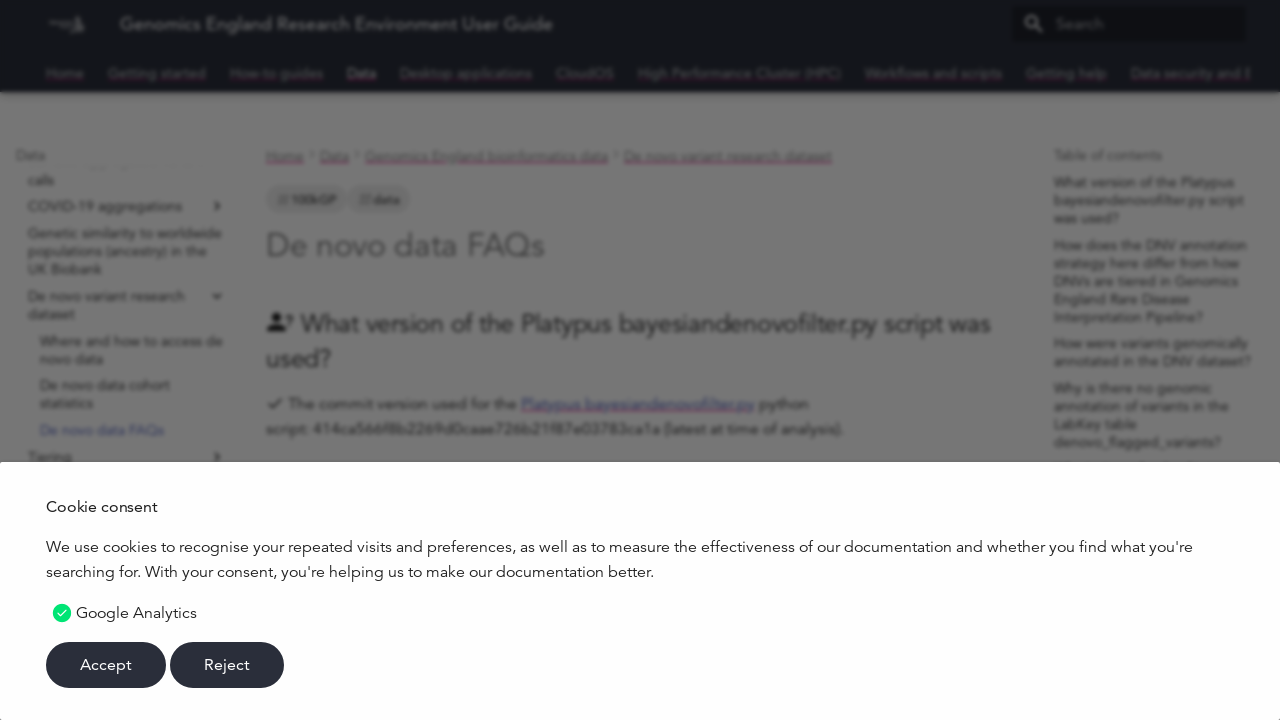

--- FILE ---
content_type: text/html
request_url: https://re-docs.genomicsengland.co.uk/de_novo_faqs/
body_size: 24440
content:

<!doctype html>
<html lang="en" class="no-js">
  <head>
    
      <meta charset="utf-8">
      <meta name="viewport" content="width=device-width,initial-scale=1">
      
      
      
        <link rel="canonical" href="https://re-docs.genomicsengland.co.uk/de_novo_faqs/">
      
      
        <link rel="prev" href="../de_novo_stats/">
      
      
        <link rel="next" href="../tiering/">
      
      
        
      
      
      <link rel="icon" href="../img/GEL_logo_RGB_Dark.svg">
      <meta name="generator" content="mkdocs-1.6.1, mkdocs-material-9.7.1">
    
    
      
        <title>De novo data FAQs - Genomics England Research Environment User Guide</title>
      
    
    
      <link rel="stylesheet" href="../assets/stylesheets/main.484c7ddc.min.css">
      
        
        <link rel="stylesheet" href="../assets/stylesheets/palette.ab4e12ef.min.css">
      
      


  
  
    
      
      
        
      
      
    
  
    
      
      
        
      
      
    
  
    
      
      
        
      
      
    
  
    
      
      
        
      
      
    
  
    
      
      
        
      
      
    
  
    
      
      
        
      
      
    
  
    
      
      
        
      
      
    
  
    
      
      
        
      
      
    
  
    
      
      
        
      
      
    
  
    
      
      
        
      
      
    
  
    
      
      
        
      
      
    
  
    
      
      
        
      
      
    
  
    
      
      
        
      
      
    
  
  
  <style>:root{.md-tag.md-tag--tools{--md-tag-icon:url('data:image/svg+xml;charset=utf-8,%3Csvg%20xmlns%3D%22http%3A//www.w3.org/2000/svg%22%20viewBox%3D%220%200%20576%20512%22%3E%3C%21--%21%20Font%20Awesome%20Free%207.1.0%20by%20%40fontawesome%20-%20https%3A//fontawesome.com%20License%20-%20https%3A//fontawesome.com/license/free%20%28Icons%3A%20CC%20BY%204.0%2C%20Fonts%3A%20SIL%20OFL%201.1%2C%20Code%3A%20MIT%20License%29%20Copyright%202025%20Fonticons%2C%20Inc.--%3E%3Cpath%20d%3D%22M70.8-6.7c5.4-5.4%2013.8-6.2%2020.2-2l118.9%2079.2c8.9%205.9%2014.2%2015.9%2014.2%2026.6v49.6l90.8%2090.8c33.3-15%2073.9-8.9%20101.2%2018.5l126.1%20126.1c18.7%2018.7%2018.7%2049.1%200%2067.9l-60.1%2060.1c-18.7%2018.7-49.1%2018.7-67.9%200L288.1%20384c-27.4-27.4-33.5-67.9-18.5-101.2L178.8%20192h-49.6c-10.7%200-20.7-5.3-26.6-14.2L23.4%2058.9c-4.2-6.3-3.4-14.8%202-20.2zm145%20303.5c-6.3%2036.9%202.3%2075.9%2026.2%20107.2l-94.9%2095c-28.1%2028.1-73.7%2028.1-101.8%200s-28.1-73.7%200-101.8l135.4-135.5%2035.2%2035.1zM384.1%200c20.1%200%2039.4%203.7%2057.1%2010.5%2010%203.8%2011.8%2016.5%204.3%2024.1l-56.7%2056.7c-3%203-4.7%207.1-4.7%2011.3V144c0%208.8%207.2%2016%2016%2016h41.4c4.2%200%208.3-1.7%2011.3-4.7l56.7-56.7c7.6-7.5%2020.3-5.7%2024.1%204.3%206.8%2017.7%2010.5%2037%2010.5%2057.1%200%2043.2-17.2%2082.3-45%20111.1L450%20222c-33.1-33-78.5-45.7-121.1-38.4l-56.8-56.8V97.1l-.2-5c-.8-12.4-4.4-24.3-10.5-34.9C290.8%2022.2%20334.8%200%20384.1-.1z%22/%3E%3C/svg%3E');}.md-tag.md-tag--no-code{--md-tag-icon:url('data:image/svg+xml;charset=utf-8,%3Csvg%20xmlns%3D%22http%3A//www.w3.org/2000/svg%22%20viewBox%3D%220%200%20384%20512%22%3E%3C%21--%21%20Font%20Awesome%20Free%207.1.0%20by%20%40fontawesome%20-%20https%3A//fontawesome.com%20License%20-%20https%3A//fontawesome.com/license/free%20%28Icons%3A%20CC%20BY%204.0%2C%20Fonts%3A%20SIL%20OFL%201.1%2C%20Code%3A%20MIT%20License%29%20Copyright%202025%20Fonticons%2C%20Inc.--%3E%3Cpath%20d%3D%22M0%20192h168V0h-8C71.6%200%200%2071.6%200%20160zm0%2048v112c0%2088.4%2071.6%20160%20160%20160h64c88.4%200%20160-71.6%20160-160V240zm384-48v-32C384%2071.6%20312.4%200%20224%200h-8v192z%22/%3E%3C/svg%3E');}.md-tag.md-tag--data{--md-tag-icon:url('data:image/svg+xml;charset=utf-8,%3Csvg%20xmlns%3D%22http%3A//www.w3.org/2000/svg%22%20viewBox%3D%220%200%20384%20512%22%3E%3C%21--%21%20Font%20Awesome%20Free%207.1.0%20by%20%40fontawesome%20-%20https%3A//fontawesome.com%20License%20-%20https%3A//fontawesome.com/license/free%20%28Icons%3A%20CC%20BY%204.0%2C%20Fonts%3A%20SIL%20OFL%201.1%2C%20Code%3A%20MIT%20License%29%20Copyright%202025%20Fonticons%2C%20Inc.--%3E%3Cpath%20d%3D%22M0%2064C0%2028.7%2028.7%200%2064%200h149.5c17%200%2033.3%206.7%2045.3%2018.7l106.5%20106.6c12%2012%2018.7%2028.3%2018.7%2045.3V448c0%2035.3-28.7%2064-64%2064H64c-35.3%200-64-28.7-64-64zm208-5.5V152c0%2013.3%2010.7%2024%2024%2024h93.5zM120%20256c-13.3%200-24%2010.7-24%2024s10.7%2024%2024%2024h144c13.3%200%2024-10.7%2024-24s-10.7-24-24-24zm0%2096c-13.3%200-24%2010.7-24%2024s10.7%2024%2024%2024h144c13.3%200%2024-10.7%2024-24s-10.7-24-24-24z%22/%3E%3C/svg%3E');}.md-tag.md-tag--coding{--md-tag-icon:url('data:image/svg+xml;charset=utf-8,%3Csvg%20xmlns%3D%22http%3A//www.w3.org/2000/svg%22%20viewBox%3D%220%200%20576%20512%22%3E%3C%21--%21%20Font%20Awesome%20Free%207.1.0%20by%20%40fontawesome%20-%20https%3A//fontawesome.com%20License%20-%20https%3A//fontawesome.com/license/free%20%28Icons%3A%20CC%20BY%204.0%2C%20Fonts%3A%20SIL%20OFL%201.1%2C%20Code%3A%20MIT%20License%29%20Copyright%202025%20Fonticons%2C%20Inc.--%3E%3Cpath%20d%3D%22M360.8%201.2c-17-4.9-34.7%205-39.6%2022l-128%20448c-4.9%2017%205%2034.7%2022%2039.6s34.7-5%2039.6-22l128-448c4.9-17-5-34.7-22-39.6m64.6%20136.1c-12.5%2012.5-12.5%2032.8%200%2045.3l73.4%2073.4-73.4%2073.4c-12.5%2012.5-12.5%2032.8%200%2045.3s32.8%2012.5%2045.3%200l96-96c12.5-12.5%2012.5-32.8%200-45.3l-96-96c-12.5-12.5-32.8-12.5-45.3%200zm-274.7%200c-12.5-12.5-32.8-12.5-45.3%200l-96%2096c-12.5%2012.5-12.5%2032.8%200%2045.3l96%2096c12.5%2012.5%2032.8%2012.5%2045.3%200s12.5-32.8%200-45.3L77.3%20256l73.3-73.4c12.5-12.5%2012.5-32.8%200-45.3z%22/%3E%3C/svg%3E');}.md-tag.md-tag--command-line{--md-tag-icon:url('data:image/svg+xml;charset=utf-8,%3Csvg%20xmlns%3D%22http%3A//www.w3.org/2000/svg%22%20viewBox%3D%220%200%20512%20512%22%3E%3C%21--%21%20Font%20Awesome%20Free%207.1.0%20by%20%40fontawesome%20-%20https%3A//fontawesome.com%20License%20-%20https%3A//fontawesome.com/license/free%20%28Icons%3A%20CC%20BY%204.0%2C%20Fonts%3A%20SIL%20OFL%201.1%2C%20Code%3A%20MIT%20License%29%20Copyright%202025%20Fonticons%2C%20Inc.--%3E%3Cpath%20d%3D%22M9.4%20118.6c-12.5-12.5-12.5-32.8%200-45.3s32.8-12.5%2045.3%200l160%20160c12.5%2012.5%2012.5%2032.8%200%2045.3l-160%20160c-12.5%2012.5-32.8%2012.5-45.3%200s-12.5-32.8%200-45.3L146.7%20256zM224%20384h256c17.7%200%2032%2014.3%2032%2032s-14.3%2032-32%2032H224c-17.7%200-32-14.3-32-32s14.3-32%2032-32%22/%3E%3C/svg%3E');}.md-tag.md-tag--reference{--md-tag-icon:url('data:image/svg+xml;charset=utf-8,%3Csvg%20xmlns%3D%22http%3A//www.w3.org/2000/svg%22%20viewBox%3D%220%200%20448%20512%22%3E%3C%21--%21%20Font%20Awesome%20Free%207.1.0%20by%20%40fontawesome%20-%20https%3A//fontawesome.com%20License%20-%20https%3A//fontawesome.com/license/free%20%28Icons%3A%20CC%20BY%204.0%2C%20Fonts%3A%20SIL%20OFL%201.1%2C%20Code%3A%20MIT%20License%29%20Copyright%202025%20Fonticons%2C%20Inc.--%3E%3Cpath%20d%3D%22M256%20160v96h128v-96zm-64%200H64v96h128zM0%20320V96c0-35.3%2028.7-64%2064-64h320c35.3%200%2064%2028.7%2064%2064v320c0%2035.3-28.7%2064-64%2064H64c-35.3%200-64-28.7-64-64zm384%200H256v96h128zm-192%2096v-96H64v96z%22/%3E%3C/svg%3E');}.md-tag.md-tag--workflow{--md-tag-icon:url('data:image/svg+xml;charset=utf-8,%3Csvg%20xmlns%3D%22http%3A//www.w3.org/2000/svg%22%20viewBox%3D%220%200%20512%20512%22%3E%3C%21--%21%20Font%20Awesome%20Free%207.1.0%20by%20%40fontawesome%20-%20https%3A//fontawesome.com%20License%20-%20https%3A//fontawesome.com/license/free%20%28Icons%3A%20CC%20BY%204.0%2C%20Fonts%3A%20SIL%20OFL%201.1%2C%20Code%3A%20MIT%20License%29%20Copyright%202025%20Fonticons%2C%20Inc.--%3E%3Cpath%20d%3D%22M0%2080c0-26.5%2021.5-48%2048-48h96c26.5%200%2048%2021.5%2048%2048v16h128V80c0-26.5%2021.5-48%2048-48h96c26.5%200%2048%2021.5%2048%2048v96c0%2026.5-21.5%2048-48%2048h-96c-26.5%200-48-21.5-48-48v-16H192v16c0%207.3-1.7%2014.3-4.6%2020.5L256%20288h80c26.5%200%2048%2021.5%2048%2048v96c0%2026.5-21.5%2048-48%2048h-96c-26.5%200-48-21.5-48-48v-96c0-7.3%201.7-14.3%204.6-20.5L128%20224H48c-26.5%200-48-21.5-48-48z%22/%3E%3C/svg%3E');}.md-tag.md-tag--tutorial{--md-tag-icon:url('data:image/svg+xml;charset=utf-8,%3Csvg%20xmlns%3D%22http%3A//www.w3.org/2000/svg%22%20viewBox%3D%220%200%20576%20512%22%3E%3C%21--%21%20Font%20Awesome%20Free%207.1.0%20by%20%40fontawesome%20-%20https%3A//fontawesome.com%20License%20-%20https%3A//fontawesome.com/license/free%20%28Icons%3A%20CC%20BY%204.0%2C%20Fonts%3A%20SIL%20OFL%201.1%2C%20Code%3A%20MIT%20License%29%20Copyright%202025%20Fonticons%2C%20Inc.--%3E%3Cpath%20d%3D%22m48%20195.8%20209.2%2086.1c9.8%204%2020.2%206.1%2030.8%206.1s21-2.1%2030.8-6.1l242.4-99.8c9-3.7%2014.8-12.4%2014.8-22.1s-5.8-18.4-14.8-22.1L318.8%2038.1c-9.8-4-20.2-6.1-30.8-6.1s-21%202.1-30.8%206.1L14.8%20137.9C5.8%20141.6%200%20150.3%200%20160v296c0%2013.3%2010.7%2024%2024%2024s24-10.7%2024-24zm48%2071.7V384c0%2053%2086%2096%20192%2096s192-43%20192-96V267.4l-142.9%2058.9c-15.6%206.4-32.2%209.7-49.1%209.7s-33.5-3.3-49.1-9.7L96%20267.4z%22/%3E%3C/svg%3E');}.md-tag.md-tag--help{--md-tag-icon:url('data:image/svg+xml;charset=utf-8,%3Csvg%20xmlns%3D%22http%3A//www.w3.org/2000/svg%22%20viewBox%3D%220%200%20512%20512%22%3E%3C%21--%21%20Font%20Awesome%20Free%207.1.0%20by%20%40fontawesome%20-%20https%3A//fontawesome.com%20License%20-%20https%3A//fontawesome.com/license/free%20%28Icons%3A%20CC%20BY%204.0%2C%20Fonts%3A%20SIL%20OFL%201.1%2C%20Code%3A%20MIT%20License%29%20Copyright%202025%20Fonticons%2C%20Inc.--%3E%3Cpath%20d%3D%22M256%20512a256%20256%200%201%200%200-512%20256%20256%200%201%200%200%20512m0-336c-17.7%200-32%2014.3-32%2032%200%2013.3-10.7%2024-24%2024s-24-10.7-24-24c0-44.2%2035.8-80%2080-80s80%2035.8%2080%2080c0%2047.2-36%2067.2-56%2074.5v3.8c0%2013.3-10.7%2024-24%2024s-24-10.7-24-24v-8.1c0-20.5%2014.8-35.2%2030.1-40.2%206.4-2.1%2013.2-5.5%2018.2-10.3%204.3-4.2%207.7-10%207.7-19.6%200-17.7-14.3-32-32-32zm-32%20192a32%2032%200%201%201%2064%200%2032%2032%200%201%201-64%200%22/%3E%3C/svg%3E');}.md-tag.md-tag--100kGP{--md-tag-icon:url('data:image/svg+xml;charset=utf-8,%3Csvg%20xmlns%3D%22http%3A//www.w3.org/2000/svg%22%20viewBox%3D%220%200%20448%20512%22%3E%3C%21--%21%20Font%20Awesome%20Free%207.1.0%20by%20%40fontawesome%20-%20https%3A//fontawesome.com%20License%20-%20https%3A//fontawesome.com/license/free%20%28Icons%3A%20CC%20BY%204.0%2C%20Fonts%3A%20SIL%20OFL%201.1%2C%20Code%3A%20MIT%20License%29%20Copyright%202025%20Fonticons%2C%20Inc.--%3E%3Cpath%20d%3D%22M448%20205.8c-14.8%209.8-31.8%2017.7-49.5%2024-47%2016.8-108.7%2026.2-174.5%2026.2s-127.6-9.5-174.5-26.2c-17.6-6.3-34.7-14.2-49.5-24V288c0%2044.2%20100.3%2080%20224%2080s224-35.8%20224-80zm0-77.8V80c0-44.2-100.3-80-224-80S0%2035.8%200%2080v48c0%2044.2%20100.3%2080%20224%2080s224-35.8%20224-80m-49.5%20261.8C351.6%20406.5%20289.9%20416%20224%20416s-127.6-9.5-174.5-26.2c-17.6-6.3-34.7-14.2-49.5-24V432c0%2044.2%20100.3%2080%20224%2080s224-35.8%20224-80v-66.2c-14.8%209.8-31.8%2017.7-49.5%2024%22/%3E%3C/svg%3E');}.md-tag.md-tag--NHS-GMS{--md-tag-icon:url('data:image/svg+xml;charset=utf-8,%3Csvg%20xmlns%3D%22http%3A//www.w3.org/2000/svg%22%20viewBox%3D%220%200%20448%20512%22%3E%3C%21--%21%20Font%20Awesome%20Free%207.1.0%20by%20%40fontawesome%20-%20https%3A//fontawesome.com%20License%20-%20https%3A//fontawesome.com/license/free%20%28Icons%3A%20CC%20BY%204.0%2C%20Fonts%3A%20SIL%20OFL%201.1%2C%20Code%3A%20MIT%20License%29%20Copyright%202025%20Fonticons%2C%20Inc.--%3E%3Cpath%20d%3D%22M448%20205.8c-14.8%209.8-31.8%2017.7-49.5%2024-47%2016.8-108.7%2026.2-174.5%2026.2s-127.6-9.5-174.5-26.2c-17.6-6.3-34.7-14.2-49.5-24V288c0%2044.2%20100.3%2080%20224%2080s224-35.8%20224-80zm0-77.8V80c0-44.2-100.3-80-224-80S0%2035.8%200%2080v48c0%2044.2%20100.3%2080%20224%2080s224-35.8%20224-80m-49.5%20261.8C351.6%20406.5%20289.9%20416%20224%20416s-127.6-9.5-174.5-26.2c-17.6-6.3-34.7-14.2-49.5-24V432c0%2044.2%20100.3%2080%20224%2080s224-35.8%20224-80v-66.2c-14.8%209.8-31.8%2017.7-49.5%2024%22/%3E%3C/svg%3E');}.md-tag.md-tag--CloudOS{--md-tag-icon:url('data:image/svg+xml;charset=utf-8,%3Csvg%20xmlns%3D%22http%3A//www.w3.org/2000/svg%22%20viewBox%3D%220%200%20576%20512%22%3E%3C%21--%21%20Font%20Awesome%20Free%207.1.0%20by%20%40fontawesome%20-%20https%3A//fontawesome.com%20License%20-%20https%3A//fontawesome.com/license/free%20%28Icons%3A%20CC%20BY%204.0%2C%20Fonts%3A%20SIL%20OFL%201.1%2C%20Code%3A%20MIT%20License%29%20Copyright%202025%20Fonticons%2C%20Inc.--%3E%3Cpath%20d%3D%22M0%20336c0%2079.5%2064.5%20144%20144%20144h304c70.7%200%20128-57.3%20128-128%200-51.6-30.5-96.1-74.5-116.3%206.7-13.1%2010.5-28%2010.5-43.7%200-53-43-96-96-96-17.7%200-34.2%204.8-48.4%2013.1C343.5%2063.3%20295.4%2032%20240%2032%20160.5%2032%2096%2096.5%2096%20176c0%208%20.7%2015.9%201.9%2023.5C41%20218.7%200%20272.6%200%20336%22/%3E%3C/svg%3E');}.md-tag.md-tag--COVID-19{--md-tag-icon:url('data:image/svg+xml;charset=utf-8,%3Csvg%20xmlns%3D%22http%3A//www.w3.org/2000/svg%22%20viewBox%3D%220%200%20512%20512%22%3E%3C%21--%21%20Font%20Awesome%20Free%207.1.0%20by%20%40fontawesome%20-%20https%3A//fontawesome.com%20License%20-%20https%3A//fontawesome.com/license/free%20%28Icons%3A%20CC%20BY%204.0%2C%20Fonts%3A%20SIL%20OFL%201.1%2C%20Code%3A%20MIT%20License%29%20Copyright%202025%20Fonticons%2C%20Inc.--%3E%3Cpath%20d%3D%22M192%2024c0-13.3%2010.7-24%2024-24h80c13.3%200%2024%2010.7%2024%2024s-10.7%2024-24%2024h-16v33.6c30.7%204.2%2058.8%2016.3%2082.3%2034.1L386.1%2092l-11.3-11.4c-9.4-9.4-9.4-24.6%200-33.9s24.6-9.4%2033.9%200l56.6%2056.6c9.4%209.4%209.4%2024.6%200%2033.9s-24.6%209.4-33.9%200l-11.3-11.3-23.8%2023.8c17.9%2023.5%2029.9%2051.7%2034.1%2082.3H464v-16c0-13.3%2010.7-24%2024-24s24%2010.7%2024%2024v80c0%2013.3-10.7%2024-24%2024s-24-10.7-24-24v-16h-33.6c-4.2%2030.7-16.3%2058.8-34.1%2082.3l23.8%2023.8%2011.3-11.3c9.4-9.4%2024.6-9.4%2033.9%200s9.4%2024.6%200%2033.9l-56.6%2056.6c-9.4%209.4-24.6%209.4-33.9%200s-9.4-24.6%200-33.9l11.3-11.3-23.8-23.8c-23.5%2017.9-51.7%2029.9-82.3%2034.1V464h16c13.3%200%2024%2010.7%2024%2024s-10.7%2024-24%2024h-80c-13.3%200-24-10.7-24-24s10.7-24%2024-24h16v-33.6c-30.7-4.2-58.8-16.3-82.3-34.1l-23.8%2023.8%2011.3%2011.3c9.4%209.4%209.4%2024.6%200%2033.9s-24.6%209.4-33.9%200l-56.6-56.6c-9.4-9.4-9.4-24.6%200-33.9s24.6-9.4%2033.9%200l11.3%2011.3%2023.8-23.8c-17.8-23.5-29.9-51.6-34.1-82.3H48v16c0%2013.3-10.7%2024-24%2024S0%20309.3%200%20296v-80c0-13.3%2010.7-24%2024-24s24%2010.7%2024%2024v16h33.6c4.2-30.7%2016.3-58.8%2034.1-82.3L92%20125.9l-11.4%2011.3c-9.4%209.4-24.6%209.4-33.9%200s-9.4-24.6%200-33.9l56.6-56.6c9.4-9.4%2024.6-9.4%2033.9%200s9.4%2024.6%200%2033.9L125.9%2092l23.8%2023.7c23.5-17.9%2051.7-29.9%2082.3-34.1V48h-16c-13.3%200-24-10.7-24-24m32%20200a32%2032%200%201%200-64%200%2032%2032%200%201%200%2064%200m96%2096a32%2032%200%201%200%200-64%2032%2032%200%201%200%200%2064%22/%3E%3C/svg%3E');}}</style>

    
    
      
    
    
      
        
        
        
        <link rel="stylesheet" href="../assets/external/fonts.googleapis.com/css.fc97de9a.css">
        <style>:root{--md-text-font:"Avenir";--md-code-font:"Roboto Mono"}</style>
      
    
    
      <link rel="stylesheet" href="../stylesheets/extra.css">
    
    <script>__md_scope=new URL("..",location),__md_hash=e=>[...e].reduce(((e,_)=>(e<<5)-e+_.charCodeAt(0)),0),__md_get=(e,_=localStorage,t=__md_scope)=>JSON.parse(_.getItem(t.pathname+"."+e)),__md_set=(e,_,t=localStorage,a=__md_scope)=>{try{t.setItem(a.pathname+"."+e,JSON.stringify(_))}catch(e){}}</script>
    
      
  


  
  

<script id="__analytics">function __md_analytics(){function e(){dataLayer.push(arguments)}window.dataLayer=window.dataLayer||[],e("js",new Date),e("config","G-JL4TMGLMRY"),document.addEventListener("DOMContentLoaded",(function(){document.forms.search&&document.forms.search.query.addEventListener("blur",(function(){this.value&&e("event","search",{search_term:this.value})}));document$.subscribe((function(){var t=document.forms.feedback;if(void 0!==t)for(var a of t.querySelectorAll("[type=submit]"))a.addEventListener("click",(function(a){a.preventDefault();var n=document.location.pathname,d=this.getAttribute("data-md-value");e("event","feedback",{page:n,data:d}),t.firstElementChild.disabled=!0;var r=t.querySelector(".md-feedback__note [data-md-value='"+d+"']");r&&(r.hidden=!1)})),t.hidden=!1})),location$.subscribe((function(t){e("config","G-JL4TMGLMRY",{page_path:t.pathname})}))}));var t=document.createElement("script");t.async=!0,t.src="https://www.googletagmanager.com/gtag/js?id=G-JL4TMGLMRY",document.getElementById("__analytics").insertAdjacentElement("afterEnd",t)}</script>
  
    <script>if("undefined"!=typeof __md_analytics){var consent=__md_get("__consent");consent&&consent.analytics&&__md_analytics()}</script>
  

    
    
  </head>
  
  
    
    
    
    
    
    <body dir="ltr" data-md-color-scheme="gel" data-md-color-primary="indigo" data-md-color-accent="indigo">
  
    
    <input class="md-toggle" data-md-toggle="drawer" type="checkbox" id="__drawer" autocomplete="off">
    <input class="md-toggle" data-md-toggle="search" type="checkbox" id="__search" autocomplete="off">
    <label class="md-overlay" for="__drawer"></label>
    <div data-md-component="skip">
      
        
        <a href="#de-novo-data-faqs" class="md-skip">
          Skip to content
        </a>
      
    </div>
    <div data-md-component="announce">
      
    </div>
    
    
      

  

<header class="md-header md-header--shadow md-header--lifted" data-md-component="header">
  <nav class="md-header__inner md-grid" aria-label="Header">
    <a href=".." title="Genomics England Research Environment User Guide" class="md-header__button md-logo" aria-label="Genomics England Research Environment User Guide" data-md-component="logo">
      
  <img src="../img/GEL_logo_RGB_Light.svg" alt="logo">

    </a>
    <label class="md-header__button md-icon" for="__drawer">
      
      <svg xmlns="http://www.w3.org/2000/svg" viewBox="0 0 24 24"><path d="M3 6h18v2H3zm0 5h18v2H3zm0 5h18v2H3z"/></svg>
    </label>
    <div class="md-header__title" data-md-component="header-title">
      <div class="md-header__ellipsis">
        <div class="md-header__topic">
          <span class="md-ellipsis">
            Genomics England Research Environment User Guide
          </span>
        </div>
        <div class="md-header__topic" data-md-component="header-topic">
          <span class="md-ellipsis">
            
              De novo data FAQs
            
          </span>
        </div>
      </div>
    </div>
    
      
    
    
    
    
      
      
        <label class="md-header__button md-icon" for="__search">
          
          <svg xmlns="http://www.w3.org/2000/svg" viewBox="0 0 24 24"><path d="M9.5 3A6.5 6.5 0 0 1 16 9.5c0 1.61-.59 3.09-1.56 4.23l.27.27h.79l5 5-1.5 1.5-5-5v-.79l-.27-.27A6.52 6.52 0 0 1 9.5 16 6.5 6.5 0 0 1 3 9.5 6.5 6.5 0 0 1 9.5 3m0 2C7 5 5 7 5 9.5S7 14 9.5 14 14 12 14 9.5 12 5 9.5 5"/></svg>
        </label>
        <div class="md-search" data-md-component="search" role="dialog">
  <label class="md-search__overlay" for="__search"></label>
  <div class="md-search__inner" role="search">
    <form class="md-search__form" name="search">
      <input type="text" class="md-search__input" name="query" aria-label="Search" placeholder="Search" autocapitalize="off" autocorrect="off" autocomplete="off" spellcheck="false" data-md-component="search-query" required>
      <label class="md-search__icon md-icon" for="__search">
        
        <svg xmlns="http://www.w3.org/2000/svg" viewBox="0 0 24 24"><path d="M9.5 3A6.5 6.5 0 0 1 16 9.5c0 1.61-.59 3.09-1.56 4.23l.27.27h.79l5 5-1.5 1.5-5-5v-.79l-.27-.27A6.52 6.52 0 0 1 9.5 16 6.5 6.5 0 0 1 3 9.5 6.5 6.5 0 0 1 9.5 3m0 2C7 5 5 7 5 9.5S7 14 9.5 14 14 12 14 9.5 12 5 9.5 5"/></svg>
        
        <svg xmlns="http://www.w3.org/2000/svg" viewBox="0 0 24 24"><path d="M20 11v2H8l5.5 5.5-1.42 1.42L4.16 12l7.92-7.92L13.5 5.5 8 11z"/></svg>
      </label>
      <nav class="md-search__options" aria-label="Search">
        
        <button type="reset" class="md-search__icon md-icon" title="Clear" aria-label="Clear" tabindex="-1">
          
          <svg xmlns="http://www.w3.org/2000/svg" viewBox="0 0 24 24"><path d="M19 6.41 17.59 5 12 10.59 6.41 5 5 6.41 10.59 12 5 17.59 6.41 19 12 13.41 17.59 19 19 17.59 13.41 12z"/></svg>
        </button>
      </nav>
      
    </form>
    <div class="md-search__output">
      <div class="md-search__scrollwrap" tabindex="0" data-md-scrollfix>
        <div class="md-search-result" data-md-component="search-result">
          <div class="md-search-result__meta">
            Initializing search
          </div>
          <ol class="md-search-result__list" role="presentation"></ol>
        </div>
      </div>
    </div>
  </div>
</div>
      
    
    
  </nav>
  
    
      
<nav class="md-tabs" aria-label="Tabs" data-md-component="tabs">
  <div class="md-grid">
    <ul class="md-tabs__list">
      
        
  
  
  
  
    <li class="md-tabs__item">
      <a href=".." class="md-tabs__link">
        
  
  
    
  
  Home

      </a>
    </li>
  

      
        
  
  
  
  
    
    
      <li class="md-tabs__item">
        <a href="../welcome/" class="md-tabs__link">
          
  
  
    
  
  Getting started

        </a>
      </li>
    
  

      
        
  
  
  
  
    
    
      <li class="md-tabs__item">
        <a href="../tutorials/" class="md-tabs__link">
          
  
  
    
  
  How-to guides

        </a>
      </li>
    
  

      
        
  
  
  
    
  
  
    
    
      
  
  
  
    
  
  
    
    
      <li class="md-tabs__item md-tabs__item--active">
        <a href="../data_overview/" class="md-tabs__link">
          
  
  
    
  
  Data

        </a>
      </li>
    
  

    
  

      
        
  
  
  
  
    
    
      <li class="md-tabs__item">
        <a href="../tools/" class="md-tabs__link">
          
  
  
    
  
  Desktop applications

        </a>
      </li>
    
  

      
        
  
  
  
  
    
    
      <li class="md-tabs__item">
        <a href="../cloudos/" class="md-tabs__link">
          
  
  
    
  
  CloudOS

        </a>
      </li>
    
  

      
        
  
  
  
  
    
    
      <li class="md-tabs__item">
        <a href="../hpc/" class="md-tabs__link">
          
  
  
    
  
  High Performance Cluster (HPC)

        </a>
      </li>
    
  

      
        
  
  
  
  
    
    
      <li class="md-tabs__item">
        <a href="../workflows/" class="md-tabs__link">
          
  
  
    
  
  Workflows and scripts

        </a>
      </li>
    
  

      
        
  
  
  
  
    
    
      <li class="md-tabs__item">
        <a href="../help/" class="md-tabs__link">
          
  
  
    
  
  Getting help

        </a>
      </li>
    
  

      
        
  
  
  
  
    
    
      <li class="md-tabs__item">
        <a href="../data_security/" class="md-tabs__link">
          
  
  
    
  
  Data security and Export

        </a>
      </li>
    
  

      
        
  
  
  
  
    
    
      <li class="md-tabs__item">
        <a href="../upcoming/" class="md-tabs__link">
          
  
  
    
  
  Training

        </a>
      </li>
    
  

      
    </ul>
  </div>
</nav>
    
  
</header>
    
    <div class="md-container" data-md-component="container">
      
      
        
      
      <main class="md-main" data-md-component="main">
        <div class="md-main__inner md-grid">
          
            
              
              <div class="md-sidebar md-sidebar--primary" data-md-component="sidebar" data-md-type="navigation" >
                <div class="md-sidebar__scrollwrap">
                  <div class="md-sidebar__inner">
                    


  


<nav class="md-nav md-nav--primary md-nav--lifted" aria-label="Navigation" data-md-level="0">
  <label class="md-nav__title" for="__drawer">
    <a href=".." title="Genomics England Research Environment User Guide" class="md-nav__button md-logo" aria-label="Genomics England Research Environment User Guide" data-md-component="logo">
      
  <img src="../img/GEL_logo_RGB_Light.svg" alt="logo">

    </a>
    Genomics England Research Environment User Guide
  </label>
  
  <ul class="md-nav__list" data-md-scrollfix>
    
      
      
  
  
  
  
    <li class="md-nav__item">
      <a href=".." class="md-nav__link">
        
  
  
  <span class="md-ellipsis">
    
  
    Home
  

    
  </span>
  
  

      </a>
    </li>
  

    
      
      
  
  
  
  
    
    
      
        
      
        
      
        
      
        
      
        
      
        
      
    
    
    
      
      
    
    
    <li class="md-nav__item md-nav__item--nested">
      
        
        
        <input class="md-nav__toggle md-toggle " type="checkbox" id="__nav_2" >
        
          
          <label class="md-nav__link" for="__nav_2" id="__nav_2_label" tabindex="0">
            
  
  
  <span class="md-ellipsis">
    
  
    Getting started
  

    
  </span>
  
  

            <span class="md-nav__icon md-icon"></span>
          </label>
        
        <nav class="md-nav" data-md-level="1" aria-labelledby="__nav_2_label" aria-expanded="false">
          <label class="md-nav__title" for="__nav_2">
            <span class="md-nav__icon md-icon"></span>
            
  
    Getting started
  

          </label>
          <ul class="md-nav__list" data-md-scrollfix>
            
              
                
  
  
  
  
    <li class="md-nav__item">
      <a href="../welcome/" class="md-nav__link">
        
  
  
  <span class="md-ellipsis">
    
  
    Welcome pack
  

    
  </span>
  
  

      </a>
    </li>
  

              
            
              
                
  
  
  
  
    
    
      
        
          
        
      
        
      
        
      
        
      
    
    
    
      
      
    
    
    <li class="md-nav__item md-nav__item--nested">
      
        
        
        <input class="md-nav__toggle md-toggle " type="checkbox" id="__nav_2_2" >
        
          
          <div class="md-nav__link md-nav__container">
            <a href="../access/" class="md-nav__link ">
              
  
  
  <span class="md-ellipsis">
    
  
    Accessing the RE
  

    
  </span>
  
  

            </a>
            
              
              <label class="md-nav__link " for="__nav_2_2" id="__nav_2_2_label" tabindex="0">
                <span class="md-nav__icon md-icon"></span>
              </label>
            
          </div>
        
        <nav class="md-nav" data-md-level="2" aria-labelledby="__nav_2_2_label" aria-expanded="false">
          <label class="md-nav__title" for="__nav_2_2">
            <span class="md-nav__icon md-icon"></span>
            
  
    Accessing the RE
  

          </label>
          <ul class="md-nav__list" data-md-scrollfix>
            
              
            
              
                
  
  
  
  
    <li class="md-nav__item">
      <a href="../aws_setup/" class="md-nav__link">
        
  
  
  <span class="md-ellipsis">
    
  
    Setting up AWS
  

    
  </span>
  
  

      </a>
    </li>
  

              
            
              
                
  
  
  
  
    <li class="md-nav__item">
      <a href="../access_faqs/" class="md-nav__link">
        
  
  
  <span class="md-ellipsis">
    
  
    Accessing the RE FAQs
  

    
  </span>
  
  

      </a>
    </li>
  

              
            
              
                
  
  
  
  
    <li class="md-nav__item">
      <a href="../password/" class="md-nav__link">
        
  
  
  <span class="md-ellipsis">
    
  
    Change or reset your password
  

    
  </span>
  
  

      </a>
    </li>
  

              
            
          </ul>
        </nav>
      
    </li>
  

              
            
              
                
  
  
  
  
    <li class="md-nav__item">
      <a href="../re_learning/" class="md-nav__link">
        
  
  
  <span class="md-ellipsis">
    
  
    Learning to use the RE
  

    
  </span>
  
  

      </a>
    </li>
  

              
            
              
                
  
  
  
  
    
    
      
        
      
        
      
        
      
    
    
    
      
      
    
    
    <li class="md-nav__item md-nav__item--nested">
      
        
        
        <input class="md-nav__toggle md-toggle " type="checkbox" id="__nav_2_4" >
        
          
          <label class="md-nav__link" for="__nav_2_4" id="__nav_2_4_label" tabindex="0">
            
  
  
  <span class="md-ellipsis">
    
  
    Your role as a researcher
  

    
  </span>
  
  

            <span class="md-nav__icon md-icon"></span>
          </label>
        
        <nav class="md-nav" data-md-level="2" aria-labelledby="__nav_2_4_label" aria-expanded="false">
          <label class="md-nav__title" for="__nav_2_4">
            <span class="md-nav__icon md-icon"></span>
            
  
    Your role as a researcher
  

          </label>
          <ul class="md-nav__list" data-md-scrollfix>
            
              
                
  
  
  
  
    <li class="md-nav__item">
      <a href="../intro_rn/" class="md-nav__link">
        
  
  
  <span class="md-ellipsis">
    
  
    Introduction to the Research Network
  

    
  </span>
  
  

      </a>
    </li>
  

              
            
              
                
  
  
  
  
    <li class="md-nav__item">
      <a href="../student/" class="md-nav__link">
        
  
  
  <span class="md-ellipsis">
    
  
    Student guidelines
  

    
  </span>
  
  

      </a>
    </li>
  

              
            
              
                
  
  
  
  
    <li class="md-nav__item">
      <a href="../researcher_faqs/" class="md-nav__link">
        
  
  
  <span class="md-ellipsis">
    
  
    Researcher roles FAQs
  

    
  </span>
  
  

      </a>
    </li>
  

              
            
          </ul>
        </nav>
      
    </li>
  

              
            
              
                
  
  
  
  
    
    
      
        
      
        
      
        
      
        
      
    
    
    
      
      
    
    
    <li class="md-nav__item md-nav__item--nested">
      
        
        
        <input class="md-nav__toggle md-toggle " type="checkbox" id="__nav_2_5" >
        
          
          <label class="md-nav__link" for="__nav_2_5" id="__nav_2_5_label" tabindex="0">
            
  
  
  <span class="md-ellipsis">
    
  
    Files, directories and import/export
  

    
  </span>
  
  

            <span class="md-nav__icon md-icon"></span>
          </label>
        
        <nav class="md-nav" data-md-level="2" aria-labelledby="__nav_2_5_label" aria-expanded="false">
          <label class="md-nav__title" for="__nav_2_5">
            <span class="md-nav__icon md-icon"></span>
            
  
    Files, directories and import/export
  

          </label>
          <ul class="md-nav__list" data-md-scrollfix>
            
              
                
  
  
  
  
    <li class="md-nav__item">
      <a href="../home_directory/" class="md-nav__link">
        
  
  
  <span class="md-ellipsis">
    
  
    Filesystem
  

    
  </span>
  
  

      </a>
    </li>
  

              
            
              
                
  
  
  
  
    <li class="md-nav__item">
      <a href="../access_control/" class="md-nav__link">
        
  
  
  <span class="md-ellipsis">
    
  
    Access control
  

    
  </span>
  
  

      </a>
    </li>
  

              
            
              
                
  
  
  
  
    <li class="md-nav__item">
      <a href="../import/" class="md-nav__link">
        
  
  
  <span class="md-ellipsis">
    
  
    Importing data and tools into the Research Environment
  

    
  </span>
  
  

      </a>
    </li>
  

              
            
              
                
  
  
  
  
    <li class="md-nav__item">
      <a href="../publishing/" class="md-nav__link">
        
  
  
  <span class="md-ellipsis">
    
  
    Exporting your results and publishing
  

    
  </span>
  
  

      </a>
    </li>
  

              
            
          </ul>
        </nav>
      
    </li>
  

              
            
              
                
  
  
  
  
    
    
      
        
          
        
      
        
      
        
      
        
      
        
      
    
    
    
      
      
    
    
    <li class="md-nav__item md-nav__item--nested">
      
        
        
        <input class="md-nav__toggle md-toggle " type="checkbox" id="__nav_2_6" >
        
          
          <div class="md-nav__link md-nav__container">
            <a href="../re/" class="md-nav__link ">
              
  
  
  <span class="md-ellipsis">
    
  
    Technical information
  

    
  </span>
  
  

            </a>
            
              
              <label class="md-nav__link " for="__nav_2_6" id="__nav_2_6_label" tabindex="0">
                <span class="md-nav__icon md-icon"></span>
              </label>
            
          </div>
        
        <nav class="md-nav" data-md-level="2" aria-labelledby="__nav_2_6_label" aria-expanded="false">
          <label class="md-nav__title" for="__nav_2_6">
            <span class="md-nav__icon md-icon"></span>
            
  
    Technical information
  

          </label>
          <ul class="md-nav__list" data-md-scrollfix>
            
              
            
              
                
  
  
  
  
    <li class="md-nav__item">
      <a href="../whitelist/" class="md-nav__link">
        
  
  
  <span class="md-ellipsis">
    
  
    Whitelisted sites
  

    
  </span>
  
  

      </a>
    </li>
  

              
            
              
                
  
  
  
  
    <li class="md-nav__item">
      <a href="../backup/" class="md-nav__link">
        
  
  
  <span class="md-ellipsis">
    
  
    Backup retention policy
  

    
  </span>
  
  

      </a>
    </li>
  

              
            
              
                
  
  
  
  
    <li class="md-nav__item">
      <a href="../capping/" class="md-nav__link">
        
  
  
  <span class="md-ellipsis">
    
  
    Desktop RAM limits
  

    
  </span>
  
  

      </a>
    </li>
  

              
            
              
                
  
  
  
  
    <li class="md-nav__item">
      <a href="../python/" class="md-nav__link">
        
  
  
  <span class="md-ellipsis">
    
  
    Support for Python in the Research Environment
  

    
  </span>
  
  

      </a>
    </li>
  

              
            
          </ul>
        </nav>
      
    </li>
  

              
            
          </ul>
        </nav>
      
    </li>
  

    
      
      
  
  
  
  
    
    
      
        
          
        
      
        
      
        
      
        
      
        
      
        
      
        
      
    
    
    
      
      
    
    
    <li class="md-nav__item md-nav__item--nested">
      
        
        
        <input class="md-nav__toggle md-toggle " type="checkbox" id="__nav_3" >
        
          
          <div class="md-nav__link md-nav__container">
            <a href="../tutorials/" class="md-nav__link ">
              
  
  
  <span class="md-ellipsis">
    
  
    How-to guides
  

    
  </span>
  
  

            </a>
            
              
              <label class="md-nav__link " for="__nav_3" id="__nav_3_label" tabindex="0">
                <span class="md-nav__icon md-icon"></span>
              </label>
            
          </div>
        
        <nav class="md-nav" data-md-level="1" aria-labelledby="__nav_3_label" aria-expanded="false">
          <label class="md-nav__title" for="__nav_3">
            <span class="md-nav__icon md-icon"></span>
            
  
    How-to guides
  

          </label>
          <ul class="md-nav__list" data-md-scrollfix>
            
              
            
              
                
  
  
  
  
    
    
      
        
          
        
      
        
      
        
      
        
      
        
      
        
      
    
    
    
      
      
    
    
    <li class="md-nav__item md-nav__item--nested">
      
        
        
        <input class="md-nav__toggle md-toggle " type="checkbox" id="__nav_3_2" >
        
          
          <div class="md-nav__link md-nav__container">
            <a href="../tasks/" class="md-nav__link ">
              
  
  
  <span class="md-ellipsis">
    
  
    Complete end-to-end guides
  

    
  </span>
  
  

            </a>
            
              
              <label class="md-nav__link " for="__nav_3_2" id="__nav_3_2_label" tabindex="0">
                <span class="md-nav__icon md-icon"></span>
              </label>
            
          </div>
        
        <nav class="md-nav" data-md-level="2" aria-labelledby="__nav_3_2_label" aria-expanded="false">
          <label class="md-nav__title" for="__nav_3_2">
            <span class="md-nav__icon md-icon"></span>
            
  
    Complete end-to-end guides
  

          </label>
          <ul class="md-nav__list" data-md-scrollfix>
            
              
            
              
                
  
  
  
  
    <li class="md-nav__item">
      <a href="../phenotype_to_variants/" class="md-nav__link">
        
  
  
  <span class="md-ellipsis">
    
  
    I'm interested in a phenotype and I want to know what variants are related
  

    
  </span>
  
  

      </a>
    </li>
  

              
            
              
                
  
  
  
  
    <li class="md-nav__item">
      <a href="../gene_to_phenotype/" class="md-nav__link">
        
  
  
  <span class="md-ellipsis">
    
  
    I'm interested in a gene and I want to know what phenotypes are related
  

    
  </span>
  
  

      </a>
    </li>
  

              
            
              
                
  
  
  
  
    <li class="md-nav__item">
      <a href="../variant_types_to_pathogenicity/" class="md-nav__link">
        
  
  
  <span class="md-ellipsis">
    
  
    I want to know more about pathogenicity of different variant types on a large scale
  

    
  </span>
  
  

      </a>
    </li>
  

              
            
              
                
  
  
  
  
    <li class="md-nav__item">
      <a href="../patient_to_diagnosis/" class="md-nav__link">
        
  
  
  <span class="md-ellipsis">
    
  
    I want to find a diagnosis for patients who didn't get one through primary clinical interpretation
  

    
  </span>
  
  

      </a>
    </li>
  

              
            
              
                
  
  
  
  
    <li class="md-nav__item">
      <a href="../develop_test/" class="md-nav__link">
        
  
  
  <span class="md-ellipsis">
    
  
    I want to develop and test scripts and workflows
  

    
  </span>
  
  

      </a>
    </li>
  

              
            
          </ul>
        </nav>
      
    </li>
  

              
            
              
                
  
  
  
  
    
    
      
        
      
        
      
        
      
        
      
        
      
    
    
    
      
      
    
    
    <li class="md-nav__item md-nav__item--nested">
      
        
        
        <input class="md-nav__toggle md-toggle " type="checkbox" id="__nav_3_3" >
        
          
          <label class="md-nav__link" for="__nav_3_3" id="__nav_3_3_label" tabindex="0">
            
  
  
  <span class="md-ellipsis">
    
  
    Working with the desktop applications (videos)
  

    
  </span>
  
  

            <span class="md-nav__icon md-icon"></span>
          </label>
        
        <nav class="md-nav" data-md-level="2" aria-labelledby="__nav_3_3_label" aria-expanded="false">
          <label class="md-nav__title" for="__nav_3_3">
            <span class="md-nav__icon md-icon"></span>
            
  
    Working with the desktop applications (videos)
  

          </label>
          <ul class="md-nav__list" data-md-scrollfix>
            
              
                
  
  
  
  
    <li class="md-nav__item">
      <a href="../videos/" class="md-nav__link">
        
  
  
  <span class="md-ellipsis">
    
  
    About the RE videos
  

    
  </span>
  
  

      </a>
    </li>
  

              
            
              
                
  
  
  
  
    <li class="md-nav__item">
      <a href="../labkey_videos/" class="md-nav__link">
        
  
  
  <span class="md-ellipsis">
    
  
    Labkey videos
  

    
  </span>
  
  

      </a>
    </li>
  

              
            
              
                
  
  
  
  
    <li class="md-nav__item">
      <a href="../airlock_videos/" class="md-nav__link">
        
  
  
  <span class="md-ellipsis">
    
  
    Airlock videos
  

    
  </span>
  
  

      </a>
    </li>
  

              
            
              
                
  
  
  
  
    <li class="md-nav__item">
      <a href="../px_videos/" class="md-nav__link">
        
  
  
  <span class="md-ellipsis">
    
  
    Participant explorer videos
  

    
  </span>
  
  

      </a>
    </li>
  

              
            
              
                
  
  
  
  
    <li class="md-nav__item">
      <a href="../iva_videos/" class="md-nav__link">
        
  
  
  <span class="md-ellipsis">
    
  
    IVA videos
  

    
  </span>
  
  

      </a>
    </li>
  

              
            
          </ul>
        </nav>
      
    </li>
  

              
            
              
                
  
  
  
  
    
    
      
        
      
        
      
    
    
    
      
      
    
    
    <li class="md-nav__item md-nav__item--nested">
      
        
        
        <input class="md-nav__toggle md-toggle " type="checkbox" id="__nav_3_4" >
        
          
          <label class="md-nav__link" for="__nav_3_4" id="__nav_3_4_label" tabindex="0">
            
  
  
  <span class="md-ellipsis">
    
  
    Data exploration
  

    
  </span>
  
  

            <span class="md-nav__icon md-icon"></span>
          </label>
        
        <nav class="md-nav" data-md-level="2" aria-labelledby="__nav_3_4_label" aria-expanded="false">
          <label class="md-nav__title" for="__nav_3_4">
            <span class="md-nav__icon md-icon"></span>
            
  
    Data exploration
  

          </label>
          <ul class="md-nav__list" data-md-scrollfix>
            
              
                
  
  
  
  
    
    
      
        
      
        
      
        
      
        
      
    
    
    
      
      
    
    
    <li class="md-nav__item md-nav__item--nested">
      
        
        
        <input class="md-nav__toggle md-toggle " type="checkbox" id="__nav_3_4_1" >
        
          
          <label class="md-nav__link" for="__nav_3_4_1" id="__nav_3_4_1_label" tabindex="0">
            
  
  
  <span class="md-ellipsis">
    
  
    Working with LabKey
  

    
  </span>
  
  

            <span class="md-nav__icon md-icon"></span>
          </label>
        
        <nav class="md-nav" data-md-level="3" aria-labelledby="__nav_3_4_1_label" aria-expanded="false">
          <label class="md-nav__title" for="__nav_3_4_1">
            <span class="md-nav__icon md-icon"></span>
            
  
    Working with LabKey
  

          </label>
          <ul class="md-nav__list" data-md-scrollfix>
            
              
                
  
  
  
  
    <li class="md-nav__item">
      <a href="../labkey_api/" class="md-nav__link">
        
  
  
  <span class="md-ellipsis">
    
  
    Labkey API
  

    
  </span>
  
  

      </a>
    </li>
  

              
            
              
                
  
  
  
  
    <li class="md-nav__item">
      <a href="../labkey_api_configuration/" class="md-nav__link">
        
  
  
  <span class="md-ellipsis">
    
  
    Labkey API configuration
  

    
  </span>
  
  

      </a>
    </li>
  

              
            
              
                
  
  
  
  
    <li class="md-nav__item">
      <a href="../labkey_gms/" class="md-nav__link">
        
  
  
  <span class="md-ellipsis">
    
  
    Working with NHS GMS data within LabKey
  

    
  </span>
  
  

      </a>
    </li>
  

              
            
              
                
  
  
  
  
    <li class="md-nav__item">
      <a href="../labkey_videos/" class="md-nav__link">
        
  
  
  <span class="md-ellipsis">
    
  
    Labkey videos
  

    
  </span>
  
  

      </a>
    </li>
  

              
            
          </ul>
        </nav>
      
    </li>
  

              
            
              
                
  
  
  
  
    
    
      
        
          
        
      
        
      
        
      
        
      
    
    
    
      
      
    
    
    <li class="md-nav__item md-nav__item--nested">
      
        
        
        <input class="md-nav__toggle md-toggle " type="checkbox" id="__nav_3_4_2" >
        
          
          <div class="md-nav__link md-nav__container">
            <a href="../medical_history/" class="md-nav__link ">
              
  
  
  <span class="md-ellipsis">
    
  
    Getting medical histories
  

    
  </span>
  
  

            </a>
            
              
              <label class="md-nav__link " for="__nav_3_4_2" id="__nav_3_4_2_label" tabindex="0">
                <span class="md-nav__icon md-icon"></span>
              </label>
            
          </div>
        
        <nav class="md-nav" data-md-level="3" aria-labelledby="__nav_3_4_2_label" aria-expanded="false">
          <label class="md-nav__title" for="__nav_3_4_2">
            <span class="md-nav__icon md-icon"></span>
            
  
    Getting medical histories
  

          </label>
          <ul class="md-nav__list" data-md-scrollfix>
            
              
            
              
                
  
  
  
  
    <li class="md-nav__item">
      <a href="../medhist_pxa/" class="md-nav__link">
        
  
  
  <span class="md-ellipsis">
    
  
    Accessing and comparing medical history data with Participant Explorer
  

    
  </span>
  
  

      </a>
    </li>
  

              
            
              
                
  
  
  
  
    <li class="md-nav__item">
      <a href="../medhist_api/" class="md-nav__link">
        
  
  
  <span class="md-ellipsis">
    
  
    Accessing medical history data programmatically
  

    
  </span>
  
  

      </a>
    </li>
  

              
            
              
                
  
  
  
  
    <li class="md-nav__item">
      <a href="../medhist_mh_api/" class="md-nav__link">
        
  
  
  <span class="md-ellipsis">
    
  
    Accessing mental health data programmatically
  

    
  </span>
  
  

      </a>
    </li>
  

              
            
          </ul>
        </nav>
      
    </li>
  

              
            
          </ul>
        </nav>
      
    </li>
  

              
            
              
                
  
  
  
  
    
    
      
        
      
        
      
    
    
    
      
      
    
    
    <li class="md-nav__item md-nav__item--nested">
      
        
        
        <input class="md-nav__toggle md-toggle " type="checkbox" id="__nav_3_5" >
        
          
          <label class="md-nav__link" for="__nav_3_5" id="__nav_3_5_label" tabindex="0">
            
  
  
  <span class="md-ellipsis">
    
  
    Cohort building
  

    
  </span>
  
  

            <span class="md-nav__icon md-icon"></span>
          </label>
        
        <nav class="md-nav" data-md-level="2" aria-labelledby="__nav_3_5_label" aria-expanded="false">
          <label class="md-nav__title" for="__nav_3_5">
            <span class="md-nav__icon md-icon"></span>
            
  
    Cohort building
  

          </label>
          <ul class="md-nav__list" data-md-scrollfix>
            
              
                
  
  
  
  
    
    
      
        
          
        
      
        
      
        
      
        
      
        
      
    
    
    
      
      
    
    
    <li class="md-nav__item md-nav__item--nested">
      
        
        
        <input class="md-nav__toggle md-toggle " type="checkbox" id="__nav_3_5_1" >
        
          
          <div class="md-nav__link md-nav__container">
            <a href="../cohorts/" class="md-nav__link ">
              
  
  
  <span class="md-ellipsis">
    
  
    Phenotype-first cohort building
  

    
  </span>
  
  

            </a>
            
              
              <label class="md-nav__link " for="__nav_3_5_1" id="__nav_3_5_1_label" tabindex="0">
                <span class="md-nav__icon md-icon"></span>
              </label>
            
          </div>
        
        <nav class="md-nav" data-md-level="3" aria-labelledby="__nav_3_5_1_label" aria-expanded="false">
          <label class="md-nav__title" for="__nav_3_5_1">
            <span class="md-nav__icon md-icon"></span>
            
  
    Phenotype-first cohort building
  

          </label>
          <ul class="md-nav__list" data-md-scrollfix>
            
              
            
              
                
  
  
  
  
    <li class="md-nav__item">
      <a href="../pxa_cohorts/" class="md-nav__link">
        
  
  
  <span class="md-ellipsis">
    
  
    Building cohorts with Participant Explorer
  

    
  </span>
  
  

      </a>
    </li>
  

              
            
              
                
  
  
  
  
    <li class="md-nav__item">
      <a href="../cb_cohorts/" class="md-nav__link">
        
  
  
  <span class="md-ellipsis">
    
  
    Building cohorts with Cohort Browser in CloudOS
  

    
  </span>
  
  

      </a>
    </li>
  

              
            
              
                
  
  
  
  
    <li class="md-nav__item">
      <a href="../cancer_cohorts/" class="md-nav__link">
        
  
  
  <span class="md-ellipsis">
    
  
    Building cancer cohorts programmatically
  

    
  </span>
  
  

      </a>
    </li>
  

              
            
              
                
  
  
  
  
    <li class="md-nav__item">
      <a href="../rd_cohorts/" class="md-nav__link">
        
  
  
  <span class="md-ellipsis">
    
  
    Building rare disease cohorts programmatically
  

    
  </span>
  
  

      </a>
    </li>
  

              
            
          </ul>
        </nav>
      
    </li>
  

              
            
              
                
  
  
  
  
    
    
      
        
          
        
      
        
      
        
      
        
      
        
      
        
      
    
    
    
      
      
    
    
    <li class="md-nav__item md-nav__item--nested">
      
        
        
        <input class="md-nav__toggle md-toggle " type="checkbox" id="__nav_3_5_2" >
        
          
          <div class="md-nav__link md-nav__container">
            <a href="../genotypes/" class="md-nav__link ">
              
  
  
  <span class="md-ellipsis">
    
  
    Genotype-first cohort building
  

    
  </span>
  
  

            </a>
            
              
              <label class="md-nav__link " for="__nav_3_5_2" id="__nav_3_5_2_label" tabindex="0">
                <span class="md-nav__icon md-icon"></span>
              </label>
            
          </div>
        
        <nav class="md-nav" data-md-level="3" aria-labelledby="__nav_3_5_2_label" aria-expanded="false">
          <label class="md-nav__title" for="__nav_3_5_2">
            <span class="md-nav__icon md-icon"></span>
            
  
    Genotype-first cohort building
  

          </label>
          <ul class="md-nav__list" data-md-scrollfix>
            
              
            
              
                
  
  
  
  
    <li class="md-nav__item">
      <a href="../workflows_genotypes/" class="md-nav__link">
        
  
  
  <span class="md-ellipsis">
    
  
    Using our variant screening workflows
  

    
  </span>
  
  

      </a>
    </li>
  

              
            
              
                
  
  
  
  
    <li class="md-nav__item">
      <a href="../iva_genotypes/" class="md-nav__link">
        
  
  
  <span class="md-ellipsis">
    
  
    Finding participants by genotype in IVA
  

    
  </span>
  
  

      </a>
    </li>
  

              
            
              
                
  
  
  
  
    <li class="md-nav__item">
      <a href="../cb_genotypes/" class="md-nav__link">
        
  
  
  <span class="md-ellipsis">
    
  
    Finding participants by genotype in Cohort browser in CloudOS
  

    
  </span>
  
  

      </a>
    </li>
  

              
            
              
                
  
  
  
  
    <li class="md-nav__item">
      <a href="../api_genotypes/" class="md-nav__link">
        
  
  
  <span class="md-ellipsis">
    
  
    Finding participants with prioritised variants programmatically
  

    
  </span>
  
  

      </a>
    </li>
  

              
            
              
                
  
  
  
  
    <li class="md-nav__item">
      <a href="../aggregate_genotypes/" class="md-nav__link">
        
  
  
  <span class="md-ellipsis">
    
  
    Querying aggregate VCF files to find participants by genotypes
  

    
  </span>
  
  

      </a>
    </li>
  

              
            
          </ul>
        </nav>
      
    </li>
  

              
            
          </ul>
        </nav>
      
    </li>
  

              
            
              
                
  
  
  
  
    
    
      
        
      
        
      
        
      
    
    
    
      
      
    
    
    <li class="md-nav__item md-nav__item--nested">
      
        
        
        <input class="md-nav__toggle md-toggle " type="checkbox" id="__nav_3_6" >
        
          
          <label class="md-nav__link" for="__nav_3_6" id="__nav_3_6_label" tabindex="0">
            
  
  
  <span class="md-ellipsis">
    
  
    Working with our aggregate VCF datasets
  

    
  </span>
  
  

            <span class="md-nav__icon md-icon"></span>
          </label>
        
        <nav class="md-nav" data-md-level="2" aria-labelledby="__nav_3_6_label" aria-expanded="false">
          <label class="md-nav__title" for="__nav_3_6">
            <span class="md-nav__icon md-icon"></span>
            
  
    Working with our aggregate VCF datasets
  

          </label>
          <ul class="md-nav__list" data-md-scrollfix>
            
              
                
  
  
  
  
    
    
      
        
          
        
      
        
      
        
      
        
      
        
      
        
      
    
    
    
      
      
    
    
    <li class="md-nav__item md-nav__item--nested">
      
        
        
        <input class="md-nav__toggle md-toggle " type="checkbox" id="__nav_3_6_1" >
        
          
          <div class="md-nav__link md-nav__container">
            <a href="../aggv2_code_book/" class="md-nav__link ">
              
  
  
  <span class="md-ellipsis">
    
  
    AggV2 code book
  

    
  </span>
  
  

            </a>
            
              
              <label class="md-nav__link " for="__nav_3_6_1" id="__nav_3_6_1_label" tabindex="0">
                <span class="md-nav__icon md-icon"></span>
              </label>
            
          </div>
        
        <nav class="md-nav" data-md-level="3" aria-labelledby="__nav_3_6_1_label" aria-expanded="false">
          <label class="md-nav__title" for="__nav_3_6_1">
            <span class="md-nav__icon md-icon"></span>
            
  
    AggV2 code book
  

          </label>
          <ul class="md-nav__list" data-md-scrollfix>
            
              
            
              
                
  
  
  
  
    <li class="md-nav__item">
      <a href="../aggv2_general_information/" class="md-nav__link">
        
  
  
  <span class="md-ellipsis">
    
  
    AggV2 code book general information
  

    
  </span>
  
  

      </a>
    </li>
  

              
            
              
                
  
  
  
  
    <li class="md-nav__item">
      <a href="../aggv2_genotype_queries/" class="md-nav__link">
        
  
  
  <span class="md-ellipsis">
    
  
    AggV2 code book genotype queries
  

    
  </span>
  
  

      </a>
    </li>
  

              
            
              
                
  
  
  
  
    <li class="md-nav__item">
      <a href="../aggv2_functional_annotation_queries/" class="md-nav__link">
        
  
  
  <span class="md-ellipsis">
    
  
    AggV2 code book functional annotation queries
  

    
  </span>
  
  

      </a>
    </li>
  

              
            
              
                
  
  
  
  
    <li class="md-nav__item">
      <a href="../aggv2_phenotype_queries/" class="md-nav__link">
        
  
  
  <span class="md-ellipsis">
    
  
    AggV2 code book phenotype queries
  

    
  </span>
  
  

      </a>
    </li>
  

              
            
              
                
  
  
  
  
    <li class="md-nav__item">
      <a href="../aggv2_combining_queries/" class="md-nav__link">
        
  
  
  <span class="md-ellipsis">
    
  
    AggV2 code book combining queries
  

    
  </span>
  
  

      </a>
    </li>
  

              
            
          </ul>
        </nav>
      
    </li>
  

              
            
              
                
  
  
  
  
    
    
      
        
          
        
      
        
      
        
      
        
      
    
    
    
      
      
    
    
    <li class="md-nav__item md-nav__item--nested">
      
        
        
        <input class="md-nav__toggle md-toggle " type="checkbox" id="__nav_3_6_2" >
        
          
          <div class="md-nav__link md-nav__container">
            <a href="../somAgg_code_book/" class="md-nav__link ">
              
  
  
  <span class="md-ellipsis">
    
  
    somAgg code book
  

    
  </span>
  
  

            </a>
            
              
              <label class="md-nav__link " for="__nav_3_6_2" id="__nav_3_6_2_label" tabindex="0">
                <span class="md-nav__icon md-icon"></span>
              </label>
            
          </div>
        
        <nav class="md-nav" data-md-level="3" aria-labelledby="__nav_3_6_2_label" aria-expanded="false">
          <label class="md-nav__title" for="__nav_3_6_2">
            <span class="md-nav__icon md-icon"></span>
            
  
    somAgg code book
  

          </label>
          <ul class="md-nav__list" data-md-scrollfix>
            
              
            
              
                
  
  
  
  
    <li class="md-nav__item">
      <a href="../somAgg_code_book_general/" class="md-nav__link">
        
  
  
  <span class="md-ellipsis">
    
  
    somAgg code book general information
  

    
  </span>
  
  

      </a>
    </li>
  

              
            
              
                
  
  
  
  
    <li class="md-nav__item">
      <a href="../somAgg_code_book_genotype/" class="md-nav__link">
        
  
  
  <span class="md-ellipsis">
    
  
    somAgg code book genotype queries
  

    
  </span>
  
  

      </a>
    </li>
  

              
            
              
                
  
  
  
  
    <li class="md-nav__item">
      <a href="../somAgg_code_book_phenotype/" class="md-nav__link">
        
  
  
  <span class="md-ellipsis">
    
  
    somAgg code book phenotype queries
  

    
  </span>
  
  

      </a>
    </li>
  

              
            
          </ul>
        </nav>
      
    </li>
  

              
            
              
                
  
  
  
  
    <li class="md-nav__item">
      <a href="../de_novo_code_book/" class="md-nav__link">
        
  
  
  <span class="md-ellipsis">
    
  
    De novo data code book
  

    
  </span>
  
  

      </a>
    </li>
  

              
            
          </ul>
        </nav>
      
    </li>
  

              
            
              
                
  
  
  
  
    <li class="md-nav__item">
      <a href="../task_faqs/" class="md-nav__link">
        
  
  
  <span class="md-ellipsis">
    
  
    Task FAQs
  

    
  </span>
  
  

      </a>
    </li>
  

              
            
          </ul>
        </nav>
      
    </li>
  

    
      
      
  
  
    
  
  
  
    
    
      
        
      
        
      
        
      
        
      
        
      
        
      
        
      
        
      
        
      
        
      
        
      
        
      
        
      
        
      
    
    
    
      
        
        
      
      
    
    
    <li class="md-nav__item md-nav__item--active md-nav__item--section md-nav__item--nested">
      
        
        
        <input class="md-nav__toggle md-toggle " type="checkbox" id="__nav_4" checked>
        
          
          <label class="md-nav__link" for="__nav_4" id="__nav_4_label" tabindex="">
            
  
  
  <span class="md-ellipsis">
    
  
    Data
  

    
  </span>
  
  

            <span class="md-nav__icon md-icon"></span>
          </label>
        
        <nav class="md-nav" data-md-level="1" aria-labelledby="__nav_4_label" aria-expanded="true">
          <label class="md-nav__title" for="__nav_4">
            <span class="md-nav__icon md-icon"></span>
            
  
    Data
  

          </label>
          <ul class="md-nav__list" data-md-scrollfix>
            
              
                
  
  
  
  
    
    
      
        
          
        
      
        
      
        
      
        
      
        
      
    
    
    
      
      
    
    
    <li class="md-nav__item md-nav__item--nested">
      
        
        
        <input class="md-nav__toggle md-toggle " type="checkbox" id="__nav_4_1" >
        
          
          <div class="md-nav__link md-nav__container">
            <a href="../data_overview/" class="md-nav__link ">
              
  
  
  <span class="md-ellipsis">
    
  
    Data overview
  

    
  </span>
  
  

            </a>
            
              
              <label class="md-nav__link " for="__nav_4_1" id="__nav_4_1_label" tabindex="0">
                <span class="md-nav__icon md-icon"></span>
              </label>
            
          </div>
        
        <nav class="md-nav" data-md-level="2" aria-labelledby="__nav_4_1_label" aria-expanded="false">
          <label class="md-nav__title" for="__nav_4_1">
            <span class="md-nav__icon md-icon"></span>
            
  
    Data overview
  

          </label>
          <ul class="md-nav__list" data-md-scrollfix>
            
              
            
              
                
  
  
  
  
    <li class="md-nav__item">
      <a href="../cancer_overview/" class="md-nav__link">
        
  
  
  <span class="md-ellipsis">
    
  
    Data for cancer participants
  

    
  </span>
  
  

      </a>
    </li>
  

              
            
              
                
  
  
  
  
    <li class="md-nav__item">
      <a href="../rare_disease_overview/" class="md-nav__link">
        
  
  
  <span class="md-ellipsis">
    
  
    Data for rare disease participants
  

    
  </span>
  
  

      </a>
    </li>
  

              
            
              
                
  
  
  
  
    <li class="md-nav__item">
      <a href="../general_overview/" class="md-nav__link">
        
  
  
  <span class="md-ellipsis">
    
  
    Data for all participants
  

    
  </span>
  
  

      </a>
    </li>
  

              
            
              
                
  
  
  
  
    <li class="md-nav__item">
      <a href="../covid_overview/" class="md-nav__link">
        
  
  
  <span class="md-ellipsis">
    
  
    Data for COVID-19 participants
  

    
  </span>
  
  

      </a>
    </li>
  

              
            
          </ul>
        </nav>
      
    </li>
  

              
            
              
                
  
  
  
  
    <li class="md-nav__item">
      <a href="../disease_models/" class="md-nav__link">
        
  
  
  <span class="md-ellipsis">
    
  
    100kGP disease models
  

    
  </span>
  
  

      </a>
    </li>
  

              
            
              
                
  
  
  
  
    
    
      
        
          
        
      
        
      
        
      
        
      
    
    
    
      
      
    
    
    <li class="md-nav__item md-nav__item--nested">
      
        
        
        <input class="md-nav__toggle md-toggle " type="checkbox" id="__nav_4_3" >
        
          
          <div class="md-nav__link md-nav__container">
            <a href="../clinical_landing/" class="md-nav__link ">
              
  
  
  <span class="md-ellipsis">
    
  
    Clinical and phenotype data
  

    
  </span>
  
  

            </a>
            
              
              <label class="md-nav__link " for="__nav_4_3" id="__nav_4_3_label" tabindex="0">
                <span class="md-nav__icon md-icon"></span>
              </label>
            
          </div>
        
        <nav class="md-nav" data-md-level="2" aria-labelledby="__nav_4_3_label" aria-expanded="false">
          <label class="md-nav__title" for="__nav_4_3">
            <span class="md-nav__icon md-icon"></span>
            
  
    Clinical and phenotype data
  

          </label>
          <ul class="md-nav__list" data-md-scrollfix>
            
              
            
              
                
  
  
  
  
    
    
      
        
          
        
      
        
      
        
      
        
      
    
    
    
      
      
    
    
    <li class="md-nav__item md-nav__item--nested">
      
        
        
        <input class="md-nav__toggle md-toggle " type="checkbox" id="__nav_4_3_2" >
        
          
          <div class="md-nav__link md-nav__container">
            <a href="../clinical_data/" class="md-nav__link ">
              
  
  
  <span class="md-ellipsis">
    
  
    100kGP clinical and phenotype data
  

    
  </span>
  
  

            </a>
            
              
              <label class="md-nav__link " for="__nav_4_3_2" id="__nav_4_3_2_label" tabindex="0">
                <span class="md-nav__icon md-icon"></span>
              </label>
            
          </div>
        
        <nav class="md-nav" data-md-level="3" aria-labelledby="__nav_4_3_2_label" aria-expanded="false">
          <label class="md-nav__title" for="__nav_4_3_2">
            <span class="md-nav__icon md-icon"></span>
            
  
    100kGP clinical and phenotype data
  

          </label>
          <ul class="md-nav__list" data-md-scrollfix>
            
              
            
              
                
  
  
  
  
    <li class="md-nav__item">
      <a href="../cancer_clinical/" class="md-nav__link">
        
  
  
  <span class="md-ellipsis">
    
  
    Cancer-specific 100kGP clinical data
  

    
  </span>
  
  

      </a>
    </li>
  

              
            
              
                
  
  
  
  
    <li class="md-nav__item">
      <a href="../rare_disease_clinical/" class="md-nav__link">
        
  
  
  <span class="md-ellipsis">
    
  
    Rare disease-specific 100kGP clinical data
  

    
  </span>
  
  

      </a>
    </li>
  

              
            
              
                
  
  
  
  
    <li class="md-nav__item">
      <a href="../general_clinical/" class="md-nav__link">
        
  
  
  <span class="md-ellipsis">
    
  
    General 100kGP clinical data
  

    
  </span>
  
  

      </a>
    </li>
  

              
            
          </ul>
        </nav>
      
    </li>
  

              
            
              
                
  
  
  
  
    
    
      
        
          
        
      
        
      
        
      
        
      
    
    
    
      
      
    
    
    <li class="md-nav__item md-nav__item--nested">
      
        
        
        <input class="md-nav__toggle md-toggle " type="checkbox" id="__nav_4_3_3" >
        
          
          <div class="md-nav__link md-nav__container">
            <a href="../gms_clinical_data/" class="md-nav__link ">
              
  
  
  <span class="md-ellipsis">
    
  
    NHS Genomic Medicine Service (GMS) Clinical and Phenotype data
  

    
  </span>
  
  

            </a>
            
              
              <label class="md-nav__link " for="__nav_4_3_3" id="__nav_4_3_3_label" tabindex="0">
                <span class="md-nav__icon md-icon"></span>
              </label>
            
          </div>
        
        <nav class="md-nav" data-md-level="3" aria-labelledby="__nav_4_3_3_label" aria-expanded="false">
          <label class="md-nav__title" for="__nav_4_3_3">
            <span class="md-nav__icon md-icon"></span>
            
  
    NHS Genomic Medicine Service (GMS) Clinical and Phenotype data
  

          </label>
          <ul class="md-nav__list" data-md-scrollfix>
            
              
            
              
                
  
  
  
  
    <li class="md-nav__item">
      <a href="../gms_cancer_clinical/" class="md-nav__link">
        
  
  
  <span class="md-ellipsis">
    
  
    Cancer-specific NHS GMS clinical data
  

    
  </span>
  
  

      </a>
    </li>
  

              
            
              
                
  
  
  
  
    <li class="md-nav__item">
      <a href="../gms_rd_clinical/" class="md-nav__link">
        
  
  
  <span class="md-ellipsis">
    
  
    Rare disease-specific NHS GMS clinical data
  

    
  </span>
  
  

      </a>
    </li>
  

              
            
              
                
  
  
  
  
    <li class="md-nav__item">
      <a href="../gms_common_clinical/" class="md-nav__link">
        
  
  
  <span class="md-ellipsis">
    
  
    General NHS GMS clinical data
  

    
  </span>
  
  

      </a>
    </li>
  

              
            
          </ul>
        </nav>
      
    </li>
  

              
            
              
                
  
  
  
  
    <li class="md-nav__item">
      <a href="../covid_clinical/" class="md-nav__link">
        
  
  
  <span class="md-ellipsis">
    
  
    COVID-19 clinical data
  

    
  </span>
  
  

      </a>
    </li>
  

              
            
          </ul>
        </nav>
      
    </li>
  

              
            
              
                
  
  
  
  
    <li class="md-nav__item">
      <a href="../genomic_data/" class="md-nav__link">
        
  
  
  <span class="md-ellipsis">
    
  
    Genomic data
  

    
  </span>
  
  

      </a>
    </li>
  

              
            
              
                
  
  
  
  
    <li class="md-nav__item">
      <a href="../genomic_data_sources/" class="md-nav__link">
        
  
  
  <span class="md-ellipsis">
    
  
    Genomic data sources
  

    
  </span>
  
  

      </a>
    </li>
  

              
            
              
                
  
  
  
  
    
    
      
        
          
        
      
        
      
        
      
    
    
    
      
      
    
    
    <li class="md-nav__item md-nav__item--nested">
      
        
        
        <input class="md-nav__toggle md-toggle " type="checkbox" id="__nav_4_6" >
        
          
          <div class="md-nav__link md-nav__container">
            <a href="../rna_seq/" class="md-nav__link ">
              
  
  
  <span class="md-ellipsis">
    
  
    Transcriptomics data
  

    
  </span>
  
  

            </a>
            
              
              <label class="md-nav__link " for="__nav_4_6" id="__nav_4_6_label" tabindex="0">
                <span class="md-nav__icon md-icon"></span>
              </label>
            
          </div>
        
        <nav class="md-nav" data-md-level="2" aria-labelledby="__nav_4_6_label" aria-expanded="false">
          <label class="md-nav__title" for="__nav_4_6">
            <span class="md-nav__icon md-icon"></span>
            
  
    Transcriptomics data
  

          </label>
          <ul class="md-nav__list" data-md-scrollfix>
            
              
            
              
                
  
  
  
  
    <li class="md-nav__item">
      <a href="../rna_seq_pilot/" class="md-nav__link">
        
  
  
  <span class="md-ellipsis">
    
  
    100kGP Pilot
  

    
  </span>
  
  

      </a>
    </li>
  

              
            
              
                
  
  
  
  
    <li class="md-nav__item">
      <a href="../rna_seq_extension/" class="md-nav__link">
        
  
  
  <span class="md-ellipsis">
    
  
    100kGP Extension
  

    
  </span>
  
  

      </a>
    </li>
  

              
            
          </ul>
        </nav>
      
    </li>
  

              
            
              
                
  
  
  
  
    
    
      
        
          
        
      
    
    
    
      
      
    
    
    <li class="md-nav__item md-nav__item--nested">
      
        
        
        <input class="md-nav__toggle md-toggle " type="checkbox" id="__nav_4_7" >
        
          
          <div class="md-nav__link md-nav__container">
            <a href="../research_cohorts/" class="md-nav__link ">
              
  
  
  <span class="md-ellipsis">
    
  
    Research study cohort data
  

    
  </span>
  
  

            </a>
            
          </div>
        
        <nav class="md-nav" data-md-level="2" aria-labelledby="__nav_4_7_label" aria-expanded="false">
          <label class="md-nav__title" for="__nav_4_7">
            <span class="md-nav__icon md-icon"></span>
            
  
    Research study cohort data
  

          </label>
          <ul class="md-nav__list" data-md-scrollfix>
            
              
            
          </ul>
        </nav>
      
    </li>
  

              
            
              
                
  
  
    
  
  
  
    
    
      
        
          
        
      
        
      
        
      
        
      
        
      
        
      
        
      
        
      
        
      
        
      
        
      
        
      
        
      
        
      
        
      
        
      
    
    
    
      
      
    
    
    <li class="md-nav__item md-nav__item--active md-nav__item--nested">
      
        
        
        <input class="md-nav__toggle md-toggle " type="checkbox" id="__nav_4_8" checked>
        
          
          <div class="md-nav__link md-nav__container">
            <a href="../gel_data/" class="md-nav__link ">
              
  
  
  <span class="md-ellipsis">
    
  
    Genomics England bioinformatics data
  

    
  </span>
  
  

            </a>
            
              
              <label class="md-nav__link " for="__nav_4_8" id="__nav_4_8_label" tabindex="0">
                <span class="md-nav__icon md-icon"></span>
              </label>
            
          </div>
        
        <nav class="md-nav" data-md-level="2" aria-labelledby="__nav_4_8_label" aria-expanded="true">
          <label class="md-nav__title" for="__nav_4_8">
            <span class="md-nav__icon md-icon"></span>
            
  
    Genomics England bioinformatics data
  

          </label>
          <ul class="md-nav__list" data-md-scrollfix>
            
              
            
              
                
  
  
  
  
    
    
      
        
          
        
      
        
      
        
      
        
      
        
      
        
      
        
      
    
    
    
      
      
    
    
    <li class="md-nav__item md-nav__item--nested">
      
        
        
        <input class="md-nav__toggle md-toggle " type="checkbox" id="__nav_4_8_2" >
        
          
          <div class="md-nav__link md-nav__container">
            <a href="../aggv2/" class="md-nav__link ">
              
  
  
  <span class="md-ellipsis">
    
  
    Aggregated variant calls(AggV2)
  

    
  </span>
  
  

            </a>
            
              
              <label class="md-nav__link " for="__nav_4_8_2" id="__nav_4_8_2_label" tabindex="0">
                <span class="md-nav__icon md-icon"></span>
              </label>
            
          </div>
        
        <nav class="md-nav" data-md-level="3" aria-labelledby="__nav_4_8_2_label" aria-expanded="false">
          <label class="md-nav__title" for="__nav_4_8_2">
            <span class="md-nav__icon md-icon"></span>
            
  
    Aggregated variant calls(AggV2)
  

          </label>
          <ul class="md-nav__list" data-md-scrollfix>
            
              
            
              
                
  
  
  
  
    
    
      
        
      
        
      
        
      
        
      
        
      
        
      
    
    
    
      
      
    
    
    <li class="md-nav__item md-nav__item--nested">
      
        
        
        <input class="md-nav__toggle md-toggle " type="checkbox" id="__nav_4_8_2_2" >
        
          
          <label class="md-nav__link" for="__nav_4_8_2_2" id="__nav_4_8_2_2_label" tabindex="0">
            
  
  
  <span class="md-ellipsis">
    
  
    AggV2 details
  

    
  </span>
  
  

            <span class="md-nav__icon md-icon"></span>
          </label>
        
        <nav class="md-nav" data-md-level="4" aria-labelledby="__nav_4_8_2_2_label" aria-expanded="false">
          <label class="md-nav__title" for="__nav_4_8_2_2">
            <span class="md-nav__icon md-icon"></span>
            
  
    AggV2 details
  

          </label>
          <ul class="md-nav__list" data-md-scrollfix>
            
              
                
  
  
  
  
    <li class="md-nav__item">
      <a href="../sample_qc/" class="md-nav__link">
        
  
  
  <span class="md-ellipsis">
    
  
    AggV2 sample QC
  

    
  </span>
  
  

      </a>
    </li>
  

              
            
              
                
  
  
  
  
    <li class="md-nav__item">
      <a href="../gvcf_agg/" class="md-nav__link">
        
  
  
  <span class="md-ellipsis">
    
  
    AggV2 gVCF aggregation
  

    
  </span>
  
  

      </a>
    </li>
  

              
            
              
                
  
  
  
  
    <li class="md-nav__item">
      <a href="../variant_normalisation/" class="md-nav__link">
        
  
  
  <span class="md-ellipsis">
    
  
    AggV2 variant normalisation and representation
  

    
  </span>
  
  

      </a>
    </li>
  

              
            
              
                
  
  
  
  
    <li class="md-nav__item">
      <a href="../site_qc/" class="md-nav__link">
        
  
  
  <span class="md-ellipsis">
    
  
    AggV2 site QC, FILTER and INFO Fields
  

    
  </span>
  
  

      </a>
    </li>
  

              
            
              
                
  
  
  
  
    <li class="md-nav__item">
      <a href="../functional_annotation/" class="md-nav__link">
        
  
  
  <span class="md-ellipsis">
    
  
    AggV2 functional annotation
  

    
  </span>
  
  

      </a>
    </li>
  

              
            
              
                
  
  
  
  
    <li class="md-nav__item">
      <a href="../aggV2_summary_stats/" class="md-nav__link">
        
  
  
  <span class="md-ellipsis">
    
  
    Summary statistics across genetically-inferred ancestry groups for 100,000 Genomes Project participants
  

    
  </span>
  
  

      </a>
    </li>
  

              
            
          </ul>
        </nav>
      
    </li>
  

              
            
              
                
  
  
  
  
    <li class="md-nav__item">
      <a href="../aggv2_allele/" class="md-nav__link">
        
  
  
  <span class="md-ellipsis">
    
  
    AggV2 allele frequencies
  

    
  </span>
  
  

      </a>
    </li>
  

              
            
              
                
  
  
  
  
    <li class="md-nav__item">
      <a href="../principal_components/" class="md-nav__link">
        
  
  
  <span class="md-ellipsis">
    
  
    AggV2 Principal components and genetically inferred relatedness
  

    
  </span>
  
  

      </a>
    </li>
  

              
            
              
                
  
  
  
  
    <li class="md-nav__item">
      <a href="../ancestry_inference/" class="md-nav__link">
        
  
  
  <span class="md-ellipsis">
    
  
    AggV2 Ancestry inference
  

    
  </span>
  
  

      </a>
    </li>
  

              
            
              
                
  
  
  
  
    <li class="md-nav__item">
      <a href="../aggv2_file_manifest/" class="md-nav__link">
        
  
  
  <span class="md-ellipsis">
    
  
    AggV2 file manifest
  

    
  </span>
  
  

      </a>
    </li>
  

              
            
              
                
  
  
  
  
    <li class="md-nav__item">
      <a href="../aggv2_faqs/" class="md-nav__link">
        
  
  
  <span class="md-ellipsis">
    
  
    AggV2 FAQs
  

    
  </span>
  
  

      </a>
    </li>
  

              
            
          </ul>
        </nav>
      
    </li>
  

              
            
              
                
  
  
  
  
    
    
      
        
          
        
      
        
      
        
      
        
      
    
    
    
      
      
    
    
    <li class="md-nav__item md-nav__item--nested">
      
        
        
        <input class="md-nav__toggle md-toggle " type="checkbox" id="__nav_4_8_3" >
        
          
          <div class="md-nav__link md-nav__container">
            <a href="../somAgg/" class="md-nav__link ">
              
  
  
  <span class="md-ellipsis">
    
  
    Somatic aggregated variant calls
  

    
  </span>
  
  

            </a>
            
              
              <label class="md-nav__link " for="__nav_4_8_3" id="__nav_4_8_3_label" tabindex="0">
                <span class="md-nav__icon md-icon"></span>
              </label>
            
          </div>
        
        <nav class="md-nav" data-md-level="3" aria-labelledby="__nav_4_8_3_label" aria-expanded="false">
          <label class="md-nav__title" for="__nav_4_8_3">
            <span class="md-nav__icon md-icon"></span>
            
  
    Somatic aggregated variant calls
  

          </label>
          <ul class="md-nav__list" data-md-scrollfix>
            
              
            
              
                
  
  
  
  
    <li class="md-nav__item">
      <a href="../somAgg_sample_stats/" class="md-nav__link">
        
  
  
  <span class="md-ellipsis">
    
  
    somAgg sample stats
  

    
  </span>
  
  

      </a>
    </li>
  

              
            
              
                
  
  
  
  
    <li class="md-nav__item">
      <a href="../somAgg_variant_counts/" class="md-nav__link">
        
  
  
  <span class="md-ellipsis">
    
  
    somAgg variant counts per chunk
  

    
  </span>
  
  

      </a>
    </li>
  

              
            
              
                
  
  
  
  
    <li class="md-nav__item">
      <a href="../somAgg_VCF_aggregation/" class="md-nav__link">
        
  
  
  <span class="md-ellipsis">
    
  
    somAgg VCF aggregation
  

    
  </span>
  
  

      </a>
    </li>
  

              
            
          </ul>
        </nav>
      
    </li>
  

              
            
              
                
  
  
  
  
    
    
      
        
          
        
      
        
      
        
      
        
      
    
    
    
      
      
    
    
    <li class="md-nav__item md-nav__item--nested">
      
        
        
        <input class="md-nav__toggle md-toggle " type="checkbox" id="__nav_4_8_4" >
        
          
          <div class="md-nav__link md-nav__container">
            <a href="../covid_agg/" class="md-nav__link ">
              
  
  
  <span class="md-ellipsis">
    
  
    COVID-19 aggregations
  

    
  </span>
  
  

            </a>
            
              
              <label class="md-nav__link " for="__nav_4_8_4" id="__nav_4_8_4_label" tabindex="0">
                <span class="md-nav__icon md-icon"></span>
              </label>
            
          </div>
        
        <nav class="md-nav" data-md-level="3" aria-labelledby="__nav_4_8_4_label" aria-expanded="false">
          <label class="md-nav__title" for="__nav_4_8_4">
            <span class="md-nav__icon md-icon"></span>
            
  
    COVID-19 aggregations
  

          </label>
          <ul class="md-nav__list" data-md-scrollfix>
            
              
            
              
                
  
  
  
  
    <li class="md-nav__item">
      <a href="../covid_agg_methods/" class="md-nav__link">
        
  
  
  <span class="md-ellipsis">
    
  
    COVID-19 aggregation methods
  

    
  </span>
  
  

      </a>
    </li>
  

              
            
              
                
  
  
  
  
    <li class="md-nav__item">
      <a href="../covid_agg_data/" class="md-nav__link">
        
  
  
  <span class="md-ellipsis">
    
  
    Data available for the COVID-19 aggregation
  

    
  </span>
  
  

      </a>
    </li>
  

              
            
              
                
  
  
  
  
    <li class="md-nav__item">
      <a href="../covid_pub/" class="md-nav__link">
        
  
  
  <span class="md-ellipsis">
    
  
    COVID-19 publication
  

    
  </span>
  
  

      </a>
    </li>
  

              
            
          </ul>
        </nav>
      
    </li>
  

              
            
              
                
  
  
  
  
    <li class="md-nav__item">
      <a href="../gen_sim/" class="md-nav__link">
        
  
  
  <span class="md-ellipsis">
    
  
    Genetic similarity to worldwide populations (ancestry) in the UK Biobank
  

    
  </span>
  
  

      </a>
    </li>
  

              
            
              
                
  
  
    
  
  
  
    
    
      
        
          
        
      
        
      
        
      
        
      
    
    
    
      
      
    
    
    <li class="md-nav__item md-nav__item--active md-nav__item--nested">
      
        
        
        <input class="md-nav__toggle md-toggle " type="checkbox" id="__nav_4_8_6" checked>
        
          
          <div class="md-nav__link md-nav__container">
            <a href="../de_novo_data/" class="md-nav__link ">
              
  
  
  <span class="md-ellipsis">
    
  
    De novo variant research dataset
  

    
  </span>
  
  

            </a>
            
              
              <label class="md-nav__link " for="__nav_4_8_6" id="__nav_4_8_6_label" tabindex="0">
                <span class="md-nav__icon md-icon"></span>
              </label>
            
          </div>
        
        <nav class="md-nav" data-md-level="3" aria-labelledby="__nav_4_8_6_label" aria-expanded="true">
          <label class="md-nav__title" for="__nav_4_8_6">
            <span class="md-nav__icon md-icon"></span>
            
  
    De novo variant research dataset
  

          </label>
          <ul class="md-nav__list" data-md-scrollfix>
            
              
            
              
                
  
  
  
  
    <li class="md-nav__item">
      <a href="../de_novo_data_where/" class="md-nav__link">
        
  
  
  <span class="md-ellipsis">
    
  
    Where and how to access de novo data
  

    
  </span>
  
  

      </a>
    </li>
  

              
            
              
                
  
  
  
  
    <li class="md-nav__item">
      <a href="../de_novo_stats/" class="md-nav__link">
        
  
  
  <span class="md-ellipsis">
    
  
    De novo data cohort statistics
  

    
  </span>
  
  

      </a>
    </li>
  

              
            
              
                
  
  
    
  
  
  
    <li class="md-nav__item md-nav__item--active">
      
      <input class="md-nav__toggle md-toggle" type="checkbox" id="__toc">
      
      
        
      
      
        <label class="md-nav__link md-nav__link--active" for="__toc">
          
  
  
  <span class="md-ellipsis">
    
  
    De novo data FAQs
  

    
  </span>
  
  

          <span class="md-nav__icon md-icon"></span>
        </label>
      
      <a href="./" class="md-nav__link md-nav__link--active">
        
  
  
  <span class="md-ellipsis">
    
  
    De novo data FAQs
  

    
  </span>
  
  

      </a>
      
        

<nav class="md-nav md-nav--secondary" aria-label="Table of contents">
  
  
  
    
  
  
    <label class="md-nav__title" for="__toc">
      <span class="md-nav__icon md-icon"></span>
      Table of contents
    </label>
    <ul class="md-nav__list" data-md-component="toc" data-md-scrollfix>
      
        <li class="md-nav__item">
  <a href="#what-version-of-the-platypus-bayesiandenovofilterpy-script-was-used" class="md-nav__link">
    <span class="md-ellipsis">
      
        What version of the Platypus bayesiandenovofilter.py script was used?
      
    </span>
  </a>
  
</li>
      
        <li class="md-nav__item">
  <a href="#how-does-the-dnv-annotation-strategy-here-differ-from-how-dnvs-are-tiered-in-genomics-england-rare-disease-interpretation-pipeline" class="md-nav__link">
    <span class="md-ellipsis">
      
        How does the DNV annotation strategy here differ from how DNVs are tiered in Genomics England Rare Disease Interpretation Pipeline?
      
    </span>
  </a>
  
</li>
      
        <li class="md-nav__item">
  <a href="#how-were-variants-genomically-annotated-in-the-dnv-dataset" class="md-nav__link">
    <span class="md-ellipsis">
      
        How were variants genomically annotated in the DNV dataset?
      
    </span>
  </a>
  
</li>
      
        <li class="md-nav__item">
  <a href="#why-is-there-no-genomic-annotation-of-variants-in-the-labkey-table-denovo_flagged_variants" class="md-nav__link">
    <span class="md-ellipsis">
      
        Why is there no genomic annotation of variants in the LabKey table denovo_flagged_variants?
      
    </span>
  </a>
  
</li>
      
        <li class="md-nav__item">
  <a href="#why-isnt-my-family-of-interest-included-in-the-dnv-dataset" class="md-nav__link">
    <span class="md-ellipsis">
      
        Why isn't my family of interest included in the DNV dataset?
      
    </span>
  </a>
  
</li>
      
        <li class="md-nav__item">
  <a href="#why-is-my-putative-de-novo-variant-not-in-the-single-sample-vcf-file-for-my-sample-of-interest" class="md-nav__link">
    <span class="md-ellipsis">
      
        Why is my putative de novo variant not in the single sample VCF file for my sample of interest?
      
    </span>
  </a>
  
</li>
      
        <li class="md-nav__item">
  <a href="#why-do-we-not-have-bayes-factors-available-for-certain-variants-of-multiplex-families" class="md-nav__link">
    <span class="md-ellipsis">
      
        Why do we not have Bayes Factors available for certain variants of multiplex families?
      
    </span>
  </a>
  
</li>
      
        <li class="md-nav__item">
  <a href="#why-do-i-see-a-warning-from-bcftools-about-the-gl-field" class="md-nav__link">
    <span class="md-ellipsis">
      
        Why do I see a warning from bcftools about the GL field?
      
    </span>
  </a>
  
</li>
      
        <li class="md-nav__item">
  <a href="#how-do-i-know-the-order-of-the-samples-in-the-multi-sample-vcf" class="md-nav__link">
    <span class="md-ellipsis">
      
        How do I know the order of the samples in the multi-sample VCF?
      
    </span>
  </a>
  
</li>
      
        <li class="md-nav__item">
  <a href="#variant-representation-in-families-with-nested-trios-and-the-multidenovo_filter" class="md-nav__link">
    <span class="md-ellipsis">
      
        Variant representation in families with nested trios and the multidenovo_filter
      
    </span>
  </a>
  
</li>
      
        <li class="md-nav__item">
  <a href="#recoding-of-genotypes-on-the-x-chromosome" class="md-nav__link">
    <span class="md-ellipsis">
      
        Recoding of genotypes on the X-chromosome
      
    </span>
  </a>
  
</li>
      
        <li class="md-nav__item">
  <a href="#pseudo-autosomal-region" class="md-nav__link">
    <span class="md-ellipsis">
      
        Pseudo-autosomal region
      
    </span>
  </a>
  
</li>
      
    </ul>
  
</nav>
      
    </li>
  

              
            
          </ul>
        </nav>
      
    </li>
  

              
            
              
                
  
  
  
  
    
    
      
        
      
        
      
        
      
    
    
    
      
      
    
    
    <li class="md-nav__item md-nav__item--nested">
      
        
        
        <input class="md-nav__toggle md-toggle " type="checkbox" id="__nav_4_8_7" >
        
          
          <label class="md-nav__link" for="__nav_4_8_7" id="__nav_4_8_7_label" tabindex="0">
            
  
  
  <span class="md-ellipsis">
    
  
    Tiering
  

    
  </span>
  
  

            <span class="md-nav__icon md-icon"></span>
          </label>
        
        <nav class="md-nav" data-md-level="3" aria-labelledby="__nav_4_8_7_label" aria-expanded="false">
          <label class="md-nav__title" for="__nav_4_8_7">
            <span class="md-nav__icon md-icon"></span>
            
  
    Tiering
  

          </label>
          <ul class="md-nav__list" data-md-scrollfix>
            
              
                
  
  
  
  
    <li class="md-nav__item">
      <a href="../tiering/" class="md-nav__link">
        
  
  
  <span class="md-ellipsis">
    
  
    Rare disease tiering
  

    
  </span>
  
  

      </a>
    </li>
  

              
            
              
                
  
  
  
  
    <li class="md-nav__item">
      <a href="../cancer_tiering/" class="md-nav__link">
        
  
  
  <span class="md-ellipsis">
    
  
    Cancer tiering
  

    
  </span>
  
  

      </a>
    </li>
  

              
            
              
                
  
  
  
  
    <li class="md-nav__item">
      <a href="../interpretation_request/" class="md-nav__link">
        
  
  
  <span class="md-ellipsis">
    
  
    Interpretation request (rare disease)
  

    
  </span>
  
  

      </a>
    </li>
  

              
            
          </ul>
        </nav>
      
    </li>
  

              
            
              
                
  
  
  
  
    <li class="md-nav__item">
      <a href="../exit_questionnaire/" class="md-nav__link">
        
  
  
  <span class="md-ellipsis">
    
  
    Solved cases (rare disease)
  

    
  </span>
  
  

      </a>
    </li>
  

              
            
              
                
  
  
  
  
    <li class="md-nav__item">
      <a href="../HLA/" class="md-nav__link">
        
  
  
  <span class="md-ellipsis">
    
  
    HLA variants
  

    
  </span>
  
  

      </a>
    </li>
  

              
            
              
                
  
  
  
  
    <li class="md-nav__item">
      <a href="../exomiser/" class="md-nav__link">
        
  
  
  <span class="md-ellipsis">
    
  
    Exomiser
  

    
  </span>
  
  

      </a>
    </li>
  

              
            
              
                
  
  
  
  
    
    
      
        
      
        
      
    
    
    
      
      
    
    
    <li class="md-nav__item md-nav__item--nested">
      
        
        
        <input class="md-nav__toggle md-toggle " type="checkbox" id="__nav_4_8_11" >
        
          
          <label class="md-nav__link" for="__nav_4_8_11" id="__nav_4_8_11_label" tabindex="0">
            
  
  
  <span class="md-ellipsis">
    
  
    Cancer analysis
  

    
  </span>
  
  

            <span class="md-nav__icon md-icon"></span>
          </label>
        
        <nav class="md-nav" data-md-level="3" aria-labelledby="__nav_4_8_11_label" aria-expanded="false">
          <label class="md-nav__title" for="__nav_4_8_11">
            <span class="md-nav__icon md-icon"></span>
            
  
    Cancer analysis
  

          </label>
          <ul class="md-nav__list" data-md-scrollfix>
            
              
                
  
  
  
  
    <li class="md-nav__item">
      <a href="../cancer_analysis/" class="md-nav__link">
        
  
  
  <span class="md-ellipsis">
    
  
    Cancer analysis
  

    
  </span>
  
  

      </a>
    </li>
  

              
            
              
                
  
  
  
  
    <li class="md-nav__item">
      <a href="../cancer_analysis_histology/" class="md-nav__link">
        
  
  
  <span class="md-ellipsis">
    
  
    Cancer analysis histology and TGCA study
  

    
  </span>
  
  

      </a>
    </li>
  

              
            
          </ul>
        </nav>
      
    </li>
  

              
            
              
                
  
  
  
  
    
    
      
        
          
        
      
        
      
        
      
        
      
        
      
        
      
        
      
        
      
        
      
        
      
        
      
        
      
        
      
    
    
    
      
      
    
    
    <li class="md-nav__item md-nav__item--nested">
      
        
        
        <input class="md-nav__toggle md-toggle " type="checkbox" id="__nav_4_8_12" >
        
          
          <div class="md-nav__link md-nav__container">
            <a href="../cancer_staging/" class="md-nav__link ">
              
  
  
  <span class="md-ellipsis">
    
  
    Staging data (cancer)
  

    
  </span>
  
  

            </a>
            
              
              <label class="md-nav__link " for="__nav_4_8_12" id="__nav_4_8_12_label" tabindex="0">
                <span class="md-nav__icon md-icon"></span>
              </label>
            
          </div>
        
        <nav class="md-nav" data-md-level="3" aria-labelledby="__nav_4_8_12_label" aria-expanded="false">
          <label class="md-nav__title" for="__nav_4_8_12">
            <span class="md-nav__icon md-icon"></span>
            
  
    Staging data (cancer)
  

          </label>
          <ul class="md-nav__list" data-md-scrollfix>
            
              
            
              
                
  
  
  
  
    <li class="md-nav__item">
      <a href="../cancer_staging19/" class="md-nav__link">
        
  
  
  <span class="md-ellipsis">
    
  
    Cancer staging statistics 19
  

    
  </span>
  
  

      </a>
    </li>
  

              
            
              
                
  
  
  
  
    <li class="md-nav__item">
      <a href="../cancer_staging18/" class="md-nav__link">
        
  
  
  <span class="md-ellipsis">
    
  
    Cancer staging statistics 18
  

    
  </span>
  
  

      </a>
    </li>
  

              
            
              
                
  
  
  
  
    <li class="md-nav__item">
      <a href="../cancer_staging17/" class="md-nav__link">
        
  
  
  <span class="md-ellipsis">
    
  
    Cancer staging statistics 17
  

    
  </span>
  
  

      </a>
    </li>
  

              
            
              
                
  
  
  
  
    <li class="md-nav__item">
      <a href="../cancer_staging16/" class="md-nav__link">
        
  
  
  <span class="md-ellipsis">
    
  
    Cancer staging statistics 16
  

    
  </span>
  
  

      </a>
    </li>
  

              
            
              
                
  
  
  
  
    <li class="md-nav__item">
      <a href="../cancer_staging15/" class="md-nav__link">
        
  
  
  <span class="md-ellipsis">
    
  
    Cancer staging statistics 15
  

    
  </span>
  
  

      </a>
    </li>
  

              
            
              
                
  
  
  
  
    <li class="md-nav__item">
      <a href="../cancer_staging14/" class="md-nav__link">
        
  
  
  <span class="md-ellipsis">
    
  
    Cancer staging statistics 14
  

    
  </span>
  
  

      </a>
    </li>
  

              
            
              
                
  
  
  
  
    <li class="md-nav__item">
      <a href="../cancer_staging13/" class="md-nav__link">
        
  
  
  <span class="md-ellipsis">
    
  
    Cancer staging statistics 13
  

    
  </span>
  
  

      </a>
    </li>
  

              
            
              
                
  
  
  
  
    <li class="md-nav__item">
      <a href="../cancer_staging12/" class="md-nav__link">
        
  
  
  <span class="md-ellipsis">
    
  
    Cancer staging statistics 12
  

    
  </span>
  
  

      </a>
    </li>
  

              
            
              
                
  
  
  
  
    <li class="md-nav__item">
      <a href="../cancer_staging11/" class="md-nav__link">
        
  
  
  <span class="md-ellipsis">
    
  
    Cancer staging statistics 11
  

    
  </span>
  
  

      </a>
    </li>
  

              
            
              
                
  
  
  
  
    <li class="md-nav__item">
      <a href="../cancer_staging10/" class="md-nav__link">
        
  
  
  <span class="md-ellipsis">
    
  
    Cancer staging statistics 10
  

    
  </span>
  
  

      </a>
    </li>
  

              
            
              
                
  
  
  
  
    <li class="md-nav__item">
      <a href="../cancer_staging9/" class="md-nav__link">
        
  
  
  <span class="md-ellipsis">
    
  
    Cancer staging statistics 9
  

    
  </span>
  
  

      </a>
    </li>
  

              
            
              
                
  
  
  
  
    <li class="md-nav__item">
      <a href="../cancer_staging8/" class="md-nav__link">
        
  
  
  <span class="md-ellipsis">
    
  
    Cancer staging statistics 8
  

    
  </span>
  
  

      </a>
    </li>
  

              
            
          </ul>
        </nav>
      
    </li>
  

              
            
              
                
  
  
  
  
    
    
      
        
          
        
      
        
      
        
      
        
      
        
      
        
      
        
      
    
    
    
      
      
    
    
    <li class="md-nav__item md-nav__item--nested">
      
        
        
        <input class="md-nav__toggle md-toggle " type="checkbox" id="__nav_4_8_13" >
        
          
          <div class="md-nav__link md-nav__container">
            <a href="../lrs/" class="md-nav__link ">
              
  
  
  <span class="md-ellipsis">
    
  
    Long-read sequencing data
  

    
  </span>
  
  

            </a>
            
              
              <label class="md-nav__link " for="__nav_4_8_13" id="__nav_4_8_13_label" tabindex="0">
                <span class="md-nav__icon md-icon"></span>
              </label>
            
          </div>
        
        <nav class="md-nav" data-md-level="3" aria-labelledby="__nav_4_8_13_label" aria-expanded="false">
          <label class="md-nav__title" for="__nav_4_8_13">
            <span class="md-nav__icon md-icon"></span>
            
  
    Long-read sequencing data
  

          </label>
          <ul class="md-nav__list" data-md-scrollfix>
            
              
            
              
                
  
  
  
  
    <li class="md-nav__item">
      <a href="../cancer_ont/" class="md-nav__link">
        
  
  
  <span class="md-ellipsis">
    
  
    ONT cancer pilot project
  

    
  </span>
  
  

      </a>
    </li>
  

              
            
              
                
  
  
  
  
    <li class="md-nav__item">
      <a href="../rd_ont/" class="md-nav__link">
        
  
  
  <span class="md-ellipsis">
    
  
    ONT rare disease
  

    
  </span>
  
  

      </a>
    </li>
  

              
            
              
                
  
  
  
  
    <li class="md-nav__item">
      <a href="../rd_sgp_ont/" class="md-nav__link">
        
  
  
  <span class="md-ellipsis">
    
  
    Long-read SGP genomic data
  

    
  </span>
  
  

      </a>
    </li>
  

              
            
              
                
  
  
  
  
    <li class="md-nav__item">
      <a href="../pacbio_pilot/" class="md-nav__link">
        
  
  
  <span class="md-ellipsis">
    
  
    PacBio rare disease pilot
  

    
  </span>
  
  

      </a>
    </li>
  

              
            
              
                
  
  
  
  
    <li class="md-nav__item">
      <a href="../ont_pilot/" class="md-nav__link">
        
  
  
  <span class="md-ellipsis">
    
  
    ONT pilot
  

    
  </span>
  
  

      </a>
    </li>
  

              
            
              
                
  
  
  
  
    <li class="md-nav__item">
      <a href="../covid_ont/" class="md-nav__link">
        
  
  
  <span class="md-ellipsis">
    
  
    ONT COVID-19
  

    
  </span>
  
  

      </a>
    </li>
  

              
            
          </ul>
        </nav>
      
    </li>
  

              
            
              
                
  
  
  
  
    <li class="md-nav__item">
      <a href="../soc/" class="md-nav__link">
        
  
  
  <span class="md-ellipsis">
    
  
    Orthogonal standard-of-care (SOC) test data (cancer)
  

    
  </span>
  
  

      </a>
    </li>
  

              
            
              
                
  
  
  
  
    <li class="md-nav__item">
      <a href="../pan_cancer_pub/" class="md-nav__link">
        
  
  
  <span class="md-ellipsis">
    
  
    100,000 Genomes Cancer Programme - pan-cancer publication
  

    
  </span>
  
  

      </a>
    </li>
  

              
            
              
                
  
  
  
  
    <li class="md-nav__item">
      <a href="../tinc_publication/" class="md-nav__link">
        
  
  
  <span class="md-ellipsis">
    
  
    Clinical application of tumour in normal contamination assessment from WGS - TINC publication
  

    
  </span>
  
  

      </a>
    </li>
  

              
            
          </ul>
        </nav>
      
    </li>
  

              
            
              
                
  
  
  
  
    <li class="md-nav__item">
      <a href="../public_data/" class="md-nav__link">
        
  
  
  <span class="md-ellipsis">
    
  
    Publicly available data
  

    
  </span>
  
  

      </a>
    </li>
  

              
            
              
                
  
  
  
  
    
    
      
        
      
        
      
        
      
    
    
    
      
      
    
    
    <li class="md-nav__item md-nav__item--nested">
      
        
        
        <input class="md-nav__toggle md-toggle " type="checkbox" id="__nav_4_10" >
        
          
          <label class="md-nav__link" for="__nav_4_10" id="__nav_4_10_label" tabindex="0">
            
  
  
  <span class="md-ellipsis">
    
  
    Research community provided data
  

    
  </span>
  
  

            <span class="md-nav__icon md-icon"></span>
          </label>
        
        <nav class="md-nav" data-md-level="2" aria-labelledby="__nav_4_10_label" aria-expanded="false">
          <label class="md-nav__title" for="__nav_4_10">
            <span class="md-nav__icon md-icon"></span>
            
  
    Research community provided data
  

          </label>
          <ul class="md-nav__list" data-md-scrollfix>
            
              
                
  
  
  
  
    <li class="md-nav__item">
      <a href="../participant_supplementary/" class="md-nav__link">
        
  
  
  <span class="md-ellipsis">
    
  
    Participant supplementary data
  

    
  </span>
  
  

      </a>
    </li>
  

              
            
              
                
  
  
  
  
    <li class="md-nav__item">
      <a href="../ox_aggv2/" class="md-nav__link">
        
  
  
  <span class="md-ellipsis">
    
  
    Aggv2 phased data (provided by University of Oxford)
  

    
  </span>
  
  

      </a>
    </li>
  

              
            
              
                
  
  
  
  
    <li class="md-nav__item">
      <a href="../prs/" class="md-nav__link">
        
  
  
  <span class="md-ellipsis">
    
  
    Polygenic risk scores (provided by Genomics PLC)
  

    
  </span>
  
  

      </a>
    </li>
  

              
            
          </ul>
        </nav>
      
    </li>
  

              
            
              
                
  
  
  
  
    
    
      
        
          
        
      
        
      
        
      
        
      
        
      
    
    
    
      
      
    
    
    <li class="md-nav__item md-nav__item--nested">
      
        
        
        <input class="md-nav__toggle md-toggle " type="checkbox" id="__nav_4_11" >
        
          
          <div class="md-nav__link md-nav__container">
            <a href="../release_overview/" class="md-nav__link ">
              
  
  
  <span class="md-ellipsis">
    
  
    Data releases
  

    
  </span>
  
  

            </a>
            
              
              <label class="md-nav__link " for="__nav_4_11" id="__nav_4_11_label" tabindex="0">
                <span class="md-nav__icon md-icon"></span>
              </label>
            
          </div>
        
        <nav class="md-nav" data-md-level="2" aria-labelledby="__nav_4_11_label" aria-expanded="false">
          <label class="md-nav__title" for="__nav_4_11">
            <span class="md-nav__icon md-icon"></span>
            
  
    Data releases
  

          </label>
          <ul class="md-nav__list" data-md-scrollfix>
            
              
            
              
                
  
  
  
  
    
    
      
        
          
        
      
        
      
        
      
        
      
        
      
        
      
        
      
    
    
    
      
      
    
    
    <li class="md-nav__item md-nav__item--nested">
      
        
        
        <input class="md-nav__toggle md-toggle " type="checkbox" id="__nav_4_11_2" >
        
          
          <div class="md-nav__link md-nav__container">
            <a href="../current_gms/" class="md-nav__link ">
              
  
  
  <span class="md-ellipsis">
    
  
    Genomic Medicine Service (GMS) data releases
  

    
  </span>
  
  

            </a>
            
              
              <label class="md-nav__link " for="__nav_4_11_2" id="__nav_4_11_2_label" tabindex="0">
                <span class="md-nav__icon md-icon"></span>
              </label>
            
          </div>
        
        <nav class="md-nav" data-md-level="3" aria-labelledby="__nav_4_11_2_label" aria-expanded="false">
          <label class="md-nav__title" for="__nav_4_11_2">
            <span class="md-nav__icon md-icon"></span>
            
  
    Genomic Medicine Service (GMS) data releases
  

          </label>
          <ul class="md-nav__list" data-md-scrollfix>
            
              
            
              
                
  
  
  
  
    <li class="md-nav__item">
      <a href="../gms_change_summary/" class="md-nav__link">
        
  
  
  <span class="md-ellipsis">
    
  
    Change summary
  

    
  </span>
  
  

      </a>
    </li>
  

              
            
              
                
  
  
  
  
    <li class="md-nav__item">
      <a href="../gms_release5/" class="md-nav__link">
        
  
  
  <span class="md-ellipsis">
    
  
    Release 5 (28/08/2025)
  

    
  </span>
  
  

      </a>
    </li>
  

              
            
              
                
  
  
  
  
    <li class="md-nav__item">
      <a href="../gms_release4/" class="md-nav__link">
        
  
  
  <span class="md-ellipsis">
    
  
    Release 4 (22/08/2024)
  

    
  </span>
  
  

      </a>
    </li>
  

              
            
              
                
  
  
  
  
    <li class="md-nav__item">
      <a href="../gms_release3/" class="md-nav__link">
        
  
  
  <span class="md-ellipsis">
    
  
    Release 3 (18/03/2024)
  

    
  </span>
  
  

      </a>
    </li>
  

              
            
              
                
  
  
  
  
    <li class="md-nav__item">
      <a href="../gms_release2/" class="md-nav__link">
        
  
  
  <span class="md-ellipsis">
    
  
    Release 2 (28/02/2023)
  

    
  </span>
  
  

      </a>
    </li>
  

              
            
              
                
  
  
  
  
    <li class="md-nav__item">
      <a href="../gms_release1/" class="md-nav__link">
        
  
  
  <span class="md-ellipsis">
    
  
    Release 1 (15/06/2022)
  

    
  </span>
  
  

      </a>
    </li>
  

              
            
          </ul>
        </nav>
      
    </li>
  

              
            
              
                
  
  
  
  
    
    
      
        
          
        
      
        
      
        
      
        
      
        
      
        
      
        
      
        
      
        
      
        
      
        
      
        
      
        
      
        
      
        
      
        
      
        
      
        
      
        
      
        
      
        
      
        
      
    
    
    
      
      
    
    
    <li class="md-nav__item md-nav__item--nested">
      
        
        
        <input class="md-nav__toggle md-toggle " type="checkbox" id="__nav_4_11_3" >
        
          
          <div class="md-nav__link md-nav__container">
            <a href="../current_release/" class="md-nav__link ">
              
  
  
  <span class="md-ellipsis">
    
  
    100kGP (main programme) releases
  

    
  </span>
  
  

            </a>
            
              
              <label class="md-nav__link " for="__nav_4_11_3" id="__nav_4_11_3_label" tabindex="0">
                <span class="md-nav__icon md-icon"></span>
              </label>
            
          </div>
        
        <nav class="md-nav" data-md-level="3" aria-labelledby="__nav_4_11_3_label" aria-expanded="false">
          <label class="md-nav__title" for="__nav_4_11_3">
            <span class="md-nav__icon md-icon"></span>
            
  
    100kGP (main programme) releases
  

          </label>
          <ul class="md-nav__list" data-md-scrollfix>
            
              
            
              
                
  
  
  
  
    <li class="md-nav__item">
      <a href="../100k_change_summary/" class="md-nav__link">
        
  
  
  <span class="md-ellipsis">
    
  
    Change summary
  

    
  </span>
  
  

      </a>
    </li>
  

              
            
              
                
  
  
  
  
    <li class="md-nav__item">
      <a href="../release19/" class="md-nav__link">
        
  
  
  <span class="md-ellipsis">
    
  
    Release 19 (31/10/2024)
  

    
  </span>
  
  

      </a>
    </li>
  

              
            
              
                
  
  
  
  
    <li class="md-nav__item">
      <a href="../release18/" class="md-nav__link">
        
  
  
  <span class="md-ellipsis">
    
  
    Release 18 (21/12/2023)
  

    
  </span>
  
  

      </a>
    </li>
  

              
            
              
                
  
  
  
  
    <li class="md-nav__item">
      <a href="../release17/" class="md-nav__link">
        
  
  
  <span class="md-ellipsis">
    
  
    Release 17 (30/03/2023)
  

    
  </span>
  
  

      </a>
    </li>
  

              
            
              
                
  
  
  
  
    <li class="md-nav__item">
      <a href="../release16/" class="md-nav__link">
        
  
  
  <span class="md-ellipsis">
    
  
    Release 16 (13/10/2022)
  

    
  </span>
  
  

      </a>
    </li>
  

              
            
              
                
  
  
  
  
    <li class="md-nav__item">
      <a href="../release15/" class="md-nav__link">
        
  
  
  <span class="md-ellipsis">
    
  
    Release 15 (26/05/2022)
  

    
  </span>
  
  

      </a>
    </li>
  

              
            
              
                
  
  
  
  
    <li class="md-nav__item">
      <a href="../release14/" class="md-nav__link">
        
  
  
  <span class="md-ellipsis">
    
  
    Release 14 (27/01/2022)
  

    
  </span>
  
  

      </a>
    </li>
  

              
            
              
                
  
  
  
  
    <li class="md-nav__item">
      <a href="../release13/" class="md-nav__link">
        
  
  
  <span class="md-ellipsis">
    
  
    Release 13 (30/09/2021)
  

    
  </span>
  
  

      </a>
    </li>
  

              
            
              
                
  
  
  
  
    <li class="md-nav__item">
      <a href="../release12/" class="md-nav__link">
        
  
  
  <span class="md-ellipsis">
    
  
    Release 12 (06/05/2021)
  

    
  </span>
  
  

      </a>
    </li>
  

              
            
              
                
  
  
  
  
    <li class="md-nav__item">
      <a href="../release11/" class="md-nav__link">
        
  
  
  <span class="md-ellipsis">
    
  
    Release 11 (17/12/2020)
  

    
  </span>
  
  

      </a>
    </li>
  

              
            
              
                
  
  
  
  
    <li class="md-nav__item">
      <a href="../release10/" class="md-nav__link">
        
  
  
  <span class="md-ellipsis">
    
  
    Release 10 (03/09/2020)
  

    
  </span>
  
  

      </a>
    </li>
  

              
            
              
                
  
  
  
  
    <li class="md-nav__item">
      <a href="../release9/" class="md-nav__link">
        
  
  
  <span class="md-ellipsis">
    
  
    Release 9 (02/02/2020)
  

    
  </span>
  
  

      </a>
    </li>
  

              
            
              
                
  
  
  
  
    <li class="md-nav__item">
      <a href="../release8/" class="md-nav__link">
        
  
  
  <span class="md-ellipsis">
    
  
    Release 8 (28/11/2019)
  

    
  </span>
  
  

      </a>
    </li>
  

              
            
              
                
  
  
  
  
    <li class="md-nav__item">
      <a href="../release7/" class="md-nav__link">
        
  
  
  <span class="md-ellipsis">
    
  
    Release 7 (25/07/2019)
  

    
  </span>
  
  

      </a>
    </li>
  

              
            
              
                
  
  
  
  
    <li class="md-nav__item">
      <a href="../release6/" class="md-nav__link">
        
  
  
  <span class="md-ellipsis">
    
  
    Release 6 (28/02/2019)
  

    
  </span>
  
  

      </a>
    </li>
  

              
            
              
                
  
  
  
  
    <li class="md-nav__item">
      <a href="../release5_1/" class="md-nav__link">
        
  
  
  <span class="md-ellipsis">
    
  
    Release 5.1 (20/11/2018)
  

    
  </span>
  
  

      </a>
    </li>
  

              
            
              
                
  
  
  
  
    <li class="md-nav__item">
      <a href="../release5/" class="md-nav__link">
        
  
  
  <span class="md-ellipsis">
    
  
    Release 5 (31/10/2018)
  

    
  </span>
  
  

      </a>
    </li>
  

              
            
              
                
  
  
  
  
    <li class="md-nav__item">
      <a href="../release4/" class="md-nav__link">
        
  
  
  <span class="md-ellipsis">
    
  
    Release 4 (31/07/2018)
  

    
  </span>
  
  

      </a>
    </li>
  

              
            
              
                
  
  
  
  
    <li class="md-nav__item">
      <a href="../release3/" class="md-nav__link">
        
  
  
  <span class="md-ellipsis">
    
  
    Release 3 (20/04/2018)
  

    
  </span>
  
  

      </a>
    </li>
  

              
            
              
                
  
  
  
  
    <li class="md-nav__item">
      <a href="../release2/" class="md-nav__link">
        
  
  
  <span class="md-ellipsis">
    
  
    Release 2 (30/01/2018)
  

    
  </span>
  
  

      </a>
    </li>
  

              
            
              
                
  
  
  
  
    <li class="md-nav__item">
      <a href="../release1/" class="md-nav__link">
        
  
  
  <span class="md-ellipsis">
    
  
    Release 1 (11/10/2017)
  

    
  </span>
  
  

      </a>
    </li>
  

              
            
          </ul>
        </nav>
      
    </li>
  

              
            
              
                
  
  
  
  
    
    
      
        
          
        
      
        
      
        
      
        
      
    
    
    
      
      
    
    
    <li class="md-nav__item md-nav__item--nested">
      
        
        
        <input class="md-nav__toggle md-toggle " type="checkbox" id="__nav_4_11_4" >
        
          
          <div class="md-nav__link md-nav__container">
            <a href="../current_covid/" class="md-nav__link ">
              
  
  
  <span class="md-ellipsis">
    
  
    Covid-19 data releases
  

    
  </span>
  
  

            </a>
            
              
              <label class="md-nav__link " for="__nav_4_11_4" id="__nav_4_11_4_label" tabindex="0">
                <span class="md-nav__icon md-icon"></span>
              </label>
            
          </div>
        
        <nav class="md-nav" data-md-level="3" aria-labelledby="__nav_4_11_4_label" aria-expanded="false">
          <label class="md-nav__title" for="__nav_4_11_4">
            <span class="md-nav__icon md-icon"></span>
            
  
    Covid-19 data releases
  

          </label>
          <ul class="md-nav__list" data-md-scrollfix>
            
              
            
              
                
  
  
  
  
    <li class="md-nav__item">
      <a href="../covid7/" class="md-nav__link">
        
  
  
  <span class="md-ellipsis">
    
  
    COVID-19 data release v7.0
  

    
  </span>
  
  

      </a>
    </li>
  

              
            
              
                
  
  
  
  
    <li class="md-nav__item">
      <a href="../covid6/" class="md-nav__link">
        
  
  
  <span class="md-ellipsis">
    
  
    COVID-19 data release v6.0
  

    
  </span>
  
  

      </a>
    </li>
  

              
            
              
                
  
  
  
  
    <li class="md-nav__item">
      <a href="../covid5/" class="md-nav__link">
        
  
  
  <span class="md-ellipsis">
    
  
    COVID-19 data release v5.0
  

    
  </span>
  
  

      </a>
    </li>
  

              
            
          </ul>
        </nav>
      
    </li>
  

              
            
              
                
  
  
  
  
    <li class="md-nav__item">
      <a href="../frequent_data/" class="md-nav__link">
        
  
  
  <span class="md-ellipsis">
    
  
    Frequent data releases
  

    
  </span>
  
  

      </a>
    </li>
  

              
            
          </ul>
        </nav>
      
    </li>
  

              
            
              
                
  
  
  
  
    <li class="md-nav__item">
      <a href="../tool_versions/" class="md-nav__link">
        
  
  
  <span class="md-ellipsis">
    
  
    Application data versions
  

    
  </span>
  
  

      </a>
    </li>
  

              
            
              
                
  
  
  
  
    <li class="md-nav__item">
      <a href="../terminology_server/" class="md-nav__link">
        
  
  
  <span class="md-ellipsis">
    
  
    Terminology server
  

    
  </span>
  
  

      </a>
    </li>
  

              
            
              
                
  
  
  
  
    <li class="md-nav__item">
      <a href="../multimodal/" class="md-nav__link">
        
  
  
  <span class="md-ellipsis">
    
  
    Multimodal data
  

    
  </span>
  
  

      </a>
    </li>
  

              
            
          </ul>
        </nav>
      
    </li>
  

    
      
      
  
  
  
  
    
    
      
        
          
        
      
        
      
        
      
        
      
        
      
        
      
        
      
        
      
        
      
        
      
        
      
        
      
    
    
    
      
      
    
    
    <li class="md-nav__item md-nav__item--nested">
      
        
        
        <input class="md-nav__toggle md-toggle " type="checkbox" id="__nav_5" >
        
          
          <div class="md-nav__link md-nav__container">
            <a href="../tools/" class="md-nav__link ">
              
  
  
  <span class="md-ellipsis">
    
  
    Desktop applications
  

    
  </span>
  
  

            </a>
            
              
              <label class="md-nav__link " for="__nav_5" id="__nav_5_label" tabindex="0">
                <span class="md-nav__icon md-icon"></span>
              </label>
            
          </div>
        
        <nav class="md-nav" data-md-level="1" aria-labelledby="__nav_5_label" aria-expanded="false">
          <label class="md-nav__title" for="__nav_5">
            <span class="md-nav__icon md-icon"></span>
            
  
    Desktop applications
  

          </label>
          <ul class="md-nav__list" data-md-scrollfix>
            
              
            
              
                
  
  
  
  
    
    
      
        
          
        
      
    
    
    
      
      
    
    
    <li class="md-nav__item md-nav__item--nested">
      
        
        
        <input class="md-nav__toggle md-toggle " type="checkbox" id="__nav_5_2" >
        
          
          <div class="md-nav__link md-nav__container">
            <a href="../labkey/" class="md-nav__link ">
              
  
  
  <span class="md-ellipsis">
    
  
    LabKey - tables of data
  

    
  </span>
  
  

            </a>
            
          </div>
        
        <nav class="md-nav" data-md-level="2" aria-labelledby="__nav_5_2_label" aria-expanded="false">
          <label class="md-nav__title" for="__nav_5_2">
            <span class="md-nav__icon md-icon"></span>
            
  
    LabKey - tables of data
  

          </label>
          <ul class="md-nav__list" data-md-scrollfix>
            
              
            
          </ul>
        </nav>
      
    </li>
  

              
            
              
                
  
  
  
  
    <li class="md-nav__item">
      <a href="../r/" class="md-nav__link">
        
  
  
  <span class="md-ellipsis">
    
  
    RStudio
  

    
  </span>
  
  

      </a>
    </li>
  

              
            
              
                
  
  
  
  
    
    
      
        
          
        
      
        
      
        
      
        
      
        
      
        
      
        
      
        
      
        
      
        
      
    
    
    
      
      
    
    
    <li class="md-nav__item md-nav__item--nested">
      
        
        
        <input class="md-nav__toggle md-toggle " type="checkbox" id="__nav_5_4" >
        
          
          <div class="md-nav__link md-nav__container">
            <a href="../pxa/" class="md-nav__link ">
              
  
  
  <span class="md-ellipsis">
    
  
    Participant Explorer - search for participants
  

    
  </span>
  
  

            </a>
            
              
              <label class="md-nav__link " for="__nav_5_4" id="__nav_5_4_label" tabindex="0">
                <span class="md-nav__icon md-icon"></span>
              </label>
            
          </div>
        
        <nav class="md-nav" data-md-level="2" aria-labelledby="__nav_5_4_label" aria-expanded="false">
          <label class="md-nav__title" for="__nav_5_4">
            <span class="md-nav__icon md-icon"></span>
            
  
    Participant Explorer - search for participants
  

          </label>
          <ul class="md-nav__list" data-md-scrollfix>
            
              
            
              
                
  
  
  
  
    <li class="md-nav__item">
      <a href="../pxa_search/" class="md-nav__link">
        
  
  
  <span class="md-ellipsis">
    
  
    Search for participants
  

    
  </span>
  
  

      </a>
    </li>
  

              
            
              
                
  
  
  
  
    <li class="md-nav__item">
      <a href="../pxa_results/" class="md-nav__link">
        
  
  
  <span class="md-ellipsis">
    
  
    Browse search results
  

    
  </span>
  
  

      </a>
    </li>
  

              
            
              
                
  
  
  
  
    <li class="md-nav__item">
      <a href="../pxa_participant/" class="md-nav__link">
        
  
  
  <span class="md-ellipsis">
    
  
    View participant
  

    
  </span>
  
  

      </a>
    </li>
  

              
            
              
                
  
  
  
  
    <li class="md-nav__item">
      <a href="../pxa_compare/" class="md-nav__link">
        
  
  
  <span class="md-ellipsis">
    
  
    Compare participants' medical histories
  

    
  </span>
  
  

      </a>
    </li>
  

              
            
              
                
  
  
  
  
    <li class="md-nav__item">
      <a href="../pxa_download/" class="md-nav__link">
        
  
  
  <span class="md-ellipsis">
    
  
    Download search results
  

    
  </span>
  
  

      </a>
    </li>
  

              
            
              
                
  
  
  
  
    <li class="md-nav__item">
      <a href="../pxa_data/" class="md-nav__link">
        
  
  
  <span class="md-ellipsis">
    
  
    Data in Participant Explorer
  

    
  </span>
  
  

      </a>
    </li>
  

              
            
              
                
  
  
  
  
    <li class="md-nav__item">
      <a href="../pxa_code/" class="md-nav__link">
        
  
  
  <span class="md-ellipsis">
    
  
    Participant Explorer code systems
  

    
  </span>
  
  

      </a>
    </li>
  

              
            
              
                
  
  
  
  
    <li class="md-nav__item">
      <a href="../pxa_release/" class="md-nav__link">
        
  
  
  <span class="md-ellipsis">
    
  
    Participant Explorer release notes
  

    
  </span>
  
  

      </a>
    </li>
  

              
            
              
                
  
  
  
  
    <li class="md-nav__item">
      <a href="../pxa_faqs/" class="md-nav__link">
        
  
  
  <span class="md-ellipsis">
    
  
    Participant Explorer FAQs
  

    
  </span>
  
  

      </a>
    </li>
  

              
            
          </ul>
        </nav>
      
    </li>
  

              
            
              
                
  
  
  
  
    
    
      
        
          
        
      
        
      
        
      
        
      
        
      
        
      
        
      
    
    
    
      
      
    
    
    <li class="md-nav__item md-nav__item--nested">
      
        
        
        <input class="md-nav__toggle md-toggle " type="checkbox" id="__nav_5_5" >
        
          
          <div class="md-nav__link md-nav__container">
            <a href="../iva/" class="md-nav__link ">
              
  
  
  <span class="md-ellipsis">
    
  
    Interactive Variant Analysis (IVA) - catalogue of variants
  

    
  </span>
  
  

            </a>
            
              
              <label class="md-nav__link " for="__nav_5_5" id="__nav_5_5_label" tabindex="0">
                <span class="md-nav__icon md-icon"></span>
              </label>
            
          </div>
        
        <nav class="md-nav" data-md-level="2" aria-labelledby="__nav_5_5_label" aria-expanded="false">
          <label class="md-nav__title" for="__nav_5_5">
            <span class="md-nav__icon md-icon"></span>
            
  
    Interactive Variant Analysis (IVA) - catalogue of variants
  

          </label>
          <ul class="md-nav__list" data-md-scrollfix>
            
              
            
              
                
  
  
  
  
    <li class="md-nav__item">
      <a href="../iva_variant/" class="md-nav__link">
        
  
  
  <span class="md-ellipsis">
    
  
    IVA variant browser
  

    
  </span>
  
  

      </a>
    </li>
  

              
            
              
                
  
  
  
  
    <li class="md-nav__item">
      <a href="../iva_case/" class="md-nav__link">
        
  
  
  <span class="md-ellipsis">
    
  
    IVA case interpretation, case portal
  

    
  </span>
  
  

      </a>
    </li>
  

              
            
              
                
  
  
  
  
    <li class="md-nav__item">
      <a href="../iva_catalog/" class="md-nav__link">
        
  
  
  <span class="md-ellipsis">
    
  
    IVA catalog
  

    
  </span>
  
  

      </a>
    </li>
  

              
            
              
                
  
  
  
  
    <li class="md-nav__item">
      <a href="../iva_filter/" class="md-nav__link">
        
  
  
  <span class="md-ellipsis">
    
  
    IVA filter reference
  

    
  </span>
  
  

      </a>
    </li>
  

              
            
              
                
  
  
  
  
    <li class="md-nav__item">
      <a href="../iva_project/" class="md-nav__link">
        
  
  
  <span class="md-ellipsis">
    
  
    IVA project and studies
  

    
  </span>
  
  

      </a>
    </li>
  

              
            
              
                
  
  
  
  
    <li class="md-nav__item">
      <a href="../iva_release/" class="md-nav__link">
        
  
  
  <span class="md-ellipsis">
    
  
    IVA release notes
  

    
  </span>
  
  

      </a>
    </li>
  

              
            
          </ul>
        </nav>
      
    </li>
  

              
            
              
                
  
  
  
  
    <li class="md-nav__item">
      <a href="../igv/" class="md-nav__link">
        
  
  
  <span class="md-ellipsis">
    
  
    Integrative Genome Viewer (IGV) - visualise genomic data
  

    
  </span>
  
  

      </a>
    </li>
  

              
            
              
                
  
  
  
  
    <li class="md-nav__item">
      <a href="../panelapp/" class="md-nav__link">
        
  
  
  <span class="md-ellipsis">
    
  
    PanelApp - curated gene lists
  

    
  </span>
  
  

      </a>
    </li>
  

              
            
              
                
  
  
  
  
    <li class="md-nav__item">
      <a href="../biomart/" class="md-nav__link">
        
  
  
  <span class="md-ellipsis">
    
  
    BioMart
  

    
  </span>
  
  

      </a>
    </li>
  

              
            
              
                
  
  
  
  
    <li class="md-nav__item">
      <a href="../terminal/" class="md-nav__link">
        
  
  
  <span class="md-ellipsis">
    
  
    Terminal application
  

    
  </span>
  
  

      </a>
    </li>
  

              
            
              
                
  
  
  
  
    <li class="md-nav__item">
      <a href="../jupyter/" class="md-nav__link">
        
  
  
  <span class="md-ellipsis">
    
  
    Jupyter notebooks
  

    
  </span>
  
  

      </a>
    </li>
  

              
            
              
                
  
  
  
  
    <li class="md-nav__item">
      <a href="../vscode/" class="md-nav__link">
        
  
  
  <span class="md-ellipsis">
    
  
    VSCode
  

    
  </span>
  
  

      </a>
    </li>
  

              
            
              
                
  
  
  
  
    <li class="md-nav__item">
      <a href="../LibreOffice/" class="md-nav__link">
        
  
  
  <span class="md-ellipsis">
    
  
    LibreOffice
  

    
  </span>
  
  

      </a>
    </li>
  

              
            
          </ul>
        </nav>
      
    </li>
  

    
      
      
  
  
  
  
    
    
      
        
          
        
      
        
      
        
      
    
    
    
      
      
    
    
    <li class="md-nav__item md-nav__item--nested">
      
        
        
        <input class="md-nav__toggle md-toggle " type="checkbox" id="__nav_6" >
        
          
          <div class="md-nav__link md-nav__container">
            <a href="../cloudos/" class="md-nav__link ">
              
  
  
  <span class="md-ellipsis">
    
  
    CloudOS
  

    
  </span>
  
  

            </a>
            
              
              <label class="md-nav__link " for="__nav_6" id="__nav_6_label" tabindex="0">
                <span class="md-nav__icon md-icon"></span>
              </label>
            
          </div>
        
        <nav class="md-nav" data-md-level="1" aria-labelledby="__nav_6_label" aria-expanded="false">
          <label class="md-nav__title" for="__nav_6">
            <span class="md-nav__icon md-icon"></span>
            
  
    CloudOS
  

          </label>
          <ul class="md-nav__list" data-md-scrollfix>
            
              
            
              
                
  
  
  
  
    <li class="md-nav__item">
      <a href="../cloudos_data/" class="md-nav__link">
        
  
  
  <span class="md-ellipsis">
    
  
    CloudOS data
  

    
  </span>
  
  

      </a>
    </li>
  

              
            
              
                
  
  
  
  
    <li class="md-nav__item">
      <a href="../cloudos_instances/" class="md-nav__link">
        
  
  
  <span class="md-ellipsis">
    
  
    Cloud instance types
  

    
  </span>
  
  

      </a>
    </li>
  

              
            
          </ul>
        </nav>
      
    </li>
  

    
      
      
  
  
  
  
    
    
      
        
          
        
      
        
      
        
      
        
      
        
      
        
      
        
      
        
      
        
      
        
      
    
    
    
      
      
    
    
    <li class="md-nav__item md-nav__item--nested">
      
        
        
        <input class="md-nav__toggle md-toggle " type="checkbox" id="__nav_7" >
        
          
          <div class="md-nav__link md-nav__container">
            <a href="../hpc/" class="md-nav__link ">
              
  
  
  <span class="md-ellipsis">
    
  
    High Performance Cluster (HPC)
  

    
  </span>
  
  

            </a>
            
              
              <label class="md-nav__link " for="__nav_7" id="__nav_7_label" tabindex="0">
                <span class="md-nav__icon md-icon"></span>
              </label>
            
          </div>
        
        <nav class="md-nav" data-md-level="1" aria-labelledby="__nav_7_label" aria-expanded="false">
          <label class="md-nav__title" for="__nav_7">
            <span class="md-nav__icon md-icon"></span>
            
  
    High Performance Cluster (HPC)
  

          </label>
          <ul class="md-nav__list" data-md-scrollfix>
            
              
            
              
                
  
  
  
  
    <li class="md-nav__item">
      <a href="../hpc_about/" class="md-nav__link">
        
  
  
  <span class="md-ellipsis">
    
  
    What is an HPC?
  

    
  </span>
  
  

      </a>
    </li>
  

              
            
              
                
  
  
  
  
    <li class="md-nav__item">
      <a href="../hpc_access/" class="md-nav__link">
        
  
  
  <span class="md-ellipsis">
    
  
    Accessing the HPC
  

    
  </span>
  
  

      </a>
    </li>
  

              
            
              
                
  
  
  
  
    
    
      
        
          
        
      
        
      
        
      
        
      
        
      
        
      
        
      
        
      
        
      
    
    
    
      
      
    
    
    <li class="md-nav__item md-nav__item--nested">
      
        
        
        <input class="md-nav__toggle md-toggle " type="checkbox" id="__nav_7_4" >
        
          
          <div class="md-nav__link md-nav__container">
            <a href="../hpc_jobs/" class="md-nav__link ">
              
  
  
  <span class="md-ellipsis">
    
  
    How to run jobs on the HPC
  

    
  </span>
  
  

            </a>
            
              
              <label class="md-nav__link " for="__nav_7_4" id="__nav_7_4_label" tabindex="0">
                <span class="md-nav__icon md-icon"></span>
              </label>
            
          </div>
        
        <nav class="md-nav" data-md-level="2" aria-labelledby="__nav_7_4_label" aria-expanded="false">
          <label class="md-nav__title" for="__nav_7_4">
            <span class="md-nav__icon md-icon"></span>
            
  
    How to run jobs on the HPC
  

          </label>
          <ul class="md-nav__list" data-md-scrollfix>
            
              
            
              
                
  
  
  
  
    <li class="md-nav__item">
      <a href="../hpc_queues/" class="md-nav__link">
        
  
  
  <span class="md-ellipsis">
    
  
    Queues on the HPC
  

    
  </span>
  
  

      </a>
    </li>
  

              
            
              
                
  
  
  
  
    <li class="md-nav__item">
      <a href="../hpc_memory/" class="md-nav__link">
        
  
  
  <span class="md-ellipsis">
    
  
    Memory allocation on the HPC
  

    
  </span>
  
  

      </a>
    </li>
  

              
            
              
                
  
  
  
  
    <li class="md-nav__item">
      <a href="../lsf_codes/" class="md-nav__link">
        
  
  
  <span class="md-ellipsis">
    
  
    LSF project codes
  

    
  </span>
  
  

      </a>
    </li>
  

              
            
              
                
  
  
  
  
    <li class="md-nav__item">
      <a href="../hpc_scripts/" class="md-nav__link">
        
  
  
  <span class="md-ellipsis">
    
  
    HPC submission scripts
  

    
  </span>
  
  

      </a>
    </li>
  

              
            
              
                
  
  
  
  
    <li class="md-nav__item">
      <a href="../hpc_dependencies/" class="md-nav__link">
        
  
  
  <span class="md-ellipsis">
    
  
    Job dependencies
  

    
  </span>
  
  

      </a>
    </li>
  

              
            
              
                
  
  
  
  
    <li class="md-nav__item">
      <a href="../hpc_application_profile/" class="md-nav__link">
        
  
  
  <span class="md-ellipsis">
    
  
    Application profile
  

    
  </span>
  
  

      </a>
    </li>
  

              
            
              
                
  
  
  
  
    <li class="md-nav__item">
      <a href="../hpc_monitoring/" class="md-nav__link">
        
  
  
  <span class="md-ellipsis">
    
  
    Monitoring jobs on the HPC
  

    
  </span>
  
  

      </a>
    </li>
  

              
            
              
                
  
  
  
  
    <li class="md-nav__item">
      <a href="../hpc_troubleshooting/" class="md-nav__link">
        
  
  
  <span class="md-ellipsis">
    
  
    HPC troubleshooting
  

    
  </span>
  
  

      </a>
    </li>
  

              
            
          </ul>
        </nav>
      
    </li>
  

              
            
              
                
  
  
  
  
    <li class="md-nav__item">
      <a href="../hpc_using_software/" class="md-nav__link">
        
  
  
  <span class="md-ellipsis">
    
  
    Using software on the HPC
  

    
  </span>
  
  

      </a>
    </li>
  

              
            
              
                
  
  
  
  
    <li class="md-nav__item">
      <a href="../hpc_software_request/" class="md-nav__link">
        
  
  
  <span class="md-ellipsis">
    
  
    How to request software installation within the Research Environment
  

    
  </span>
  
  

      </a>
    </li>
  

              
            
              
                
  
  
  
  
    
    
      
        
      
        
      
        
      
    
    
    
      
      
    
    
    <li class="md-nav__item md-nav__item--nested">
      
        
        
        <input class="md-nav__toggle md-toggle " type="checkbox" id="__nav_7_7" >
        
          
          <label class="md-nav__link" for="__nav_7_7" id="__nav_7_7_label" tabindex="0">
            
  
  
  <span class="md-ellipsis">
    
  
    Using R on the HPC
  

    
  </span>
  
  

            <span class="md-nav__icon md-icon"></span>
          </label>
        
        <nav class="md-nav" data-md-level="2" aria-labelledby="__nav_7_7_label" aria-expanded="false">
          <label class="md-nav__title" for="__nav_7_7">
            <span class="md-nav__icon md-icon"></span>
            
  
    Using R on the HPC
  

          </label>
          <ul class="md-nav__list" data-md-scrollfix>
            
              
                
  
  
  
  
    <li class="md-nav__item">
      <a href="../enable_rstudio/" class="md-nav__link">
        
  
  
  <span class="md-ellipsis">
    
  
    Using Rstudio on the HPC
  

    
  </span>
  
  

      </a>
    </li>
  

              
            
              
                
  
  
  
  
    <li class="md-nav__item">
      <a href="../r_plotting/" class="md-nav__link">
        
  
  
  <span class="md-ellipsis">
    
  
    Plotting in R on the HPC
  

    
  </span>
  
  

      </a>
    </li>
  

              
            
              
                
  
  
  
  
    <li class="md-nav__item">
      <a href="../r_packages/" class="md-nav__link">
        
  
  
  <span class="md-ellipsis">
    
  
    Working with R packages
  

    
  </span>
  
  

      </a>
    </li>
  

              
            
          </ul>
        </nav>
      
    </li>
  

              
            
              
                
  
  
  
  
    <li class="md-nav__item">
      <a href="../hpc_conda/" class="md-nav__link">
        
  
  
  <span class="md-ellipsis">
    
  
    Python packages and personal conda environments
  

    
  </span>
  
  

      </a>
    </li>
  

              
            
              
                
  
  
  
  
    
    
      
        
          
        
      
        
      
        
      
    
    
    
      
      
    
    
    <li class="md-nav__item md-nav__item--nested">
      
        
        
        <input class="md-nav__toggle md-toggle " type="checkbox" id="__nav_7_9" >
        
          
          <div class="md-nav__link md-nav__container">
            <a href="../hpc_containers/" class="md-nav__link ">
              
  
  
  <span class="md-ellipsis">
    
  
    Importing software with containers
  

    
  </span>
  
  

            </a>
            
              
              <label class="md-nav__link " for="__nav_7_9" id="__nav_7_9_label" tabindex="0">
                <span class="md-nav__icon md-icon"></span>
              </label>
            
          </div>
        
        <nav class="md-nav" data-md-level="2" aria-labelledby="__nav_7_9_label" aria-expanded="false">
          <label class="md-nav__title" for="__nav_7_9">
            <span class="md-nav__icon md-icon"></span>
            
  
    Importing software with containers
  

          </label>
          <ul class="md-nav__list" data-md-scrollfix>
            
              
            
              
                
  
  
  
  
    <li class="md-nav__item">
      <a href="../containers_step_by_step/" class="md-nav__link">
        
  
  
  <span class="md-ellipsis">
    
  
    Step-by-step guide to using containers
  

    
  </span>
  
  

      </a>
    </li>
  

              
            
              
                
  
  
  
  
    <li class="md-nav__item">
      <a href="../containers_troubleshooting/" class="md-nav__link">
        
  
  
  <span class="md-ellipsis">
    
  
    Troubleshooting with containers
  

    
  </span>
  
  

      </a>
    </li>
  

              
            
          </ul>
        </nav>
      
    </li>
  

              
            
              
                
  
  
  
  
    <li class="md-nav__item">
      <a href="../hpc_jupyter/" class="md-nav__link">
        
  
  
  <span class="md-ellipsis">
    
  
    Jupyter Lab on the HPC
  

    
  </span>
  
  

      </a>
    </li>
  

              
            
          </ul>
        </nav>
      
    </li>
  

    
      
      
  
  
  
  
    
    
      
        
          
        
      
        
      
        
      
        
      
    
    
    
      
      
    
    
    <li class="md-nav__item md-nav__item--nested">
      
        
        
        <input class="md-nav__toggle md-toggle " type="checkbox" id="__nav_8" >
        
          
          <div class="md-nav__link md-nav__container">
            <a href="../workflows/" class="md-nav__link ">
              
  
  
  <span class="md-ellipsis">
    
  
    Workflows and scripts
  

    
  </span>
  
  

            </a>
            
              
              <label class="md-nav__link " for="__nav_8" id="__nav_8_label" tabindex="0">
                <span class="md-nav__icon md-icon"></span>
              </label>
            
          </div>
        
        <nav class="md-nav" data-md-level="1" aria-labelledby="__nav_8_label" aria-expanded="false">
          <label class="md-nav__title" for="__nav_8">
            <span class="md-nav__icon md-icon"></span>
            
  
    Workflows and scripts
  

          </label>
          <ul class="md-nav__list" data-md-scrollfix>
            
              
            
              
                
  
  
  
  
    
    
      
        
      
        
      
    
    
    
      
      
    
    
    <li class="md-nav__item md-nav__item--nested">
      
        
        
        <input class="md-nav__toggle md-toggle " type="checkbox" id="__nav_8_2" >
        
          
          <label class="md-nav__link" for="__nav_8_2" id="__nav_8_2_label" tabindex="0">
            
  
  
  <span class="md-ellipsis">
    
  
    Workflows
  

    
  </span>
  
  

            <span class="md-nav__icon md-icon"></span>
          </label>
        
        <nav class="md-nav" data-md-level="2" aria-labelledby="__nav_8_2_label" aria-expanded="false">
          <label class="md-nav__title" for="__nav_8_2">
            <span class="md-nav__icon md-icon"></span>
            
  
    Workflows
  

          </label>
          <ul class="md-nav__list" data-md-scrollfix>
            
              
                
  
  
  
  
    
    
      
        
      
        
      
    
    
    
      
      
    
    
    <li class="md-nav__item md-nav__item--nested">
      
        
        
        <input class="md-nav__toggle md-toggle " type="checkbox" id="__nav_8_2_1" >
        
          
          <label class="md-nav__link" for="__nav_8_2_1" id="__nav_8_2_1_label" tabindex="0">
            
  
  
  <span class="md-ellipsis">
    
  
    Association testing
  

    
  </span>
  
  

            <span class="md-nav__icon md-icon"></span>
          </label>
        
        <nav class="md-nav" data-md-level="3" aria-labelledby="__nav_8_2_1_label" aria-expanded="false">
          <label class="md-nav__title" for="__nav_8_2_1">
            <span class="md-nav__icon md-icon"></span>
            
  
    Association testing
  

          </label>
          <ul class="md-nav__list" data-md-scrollfix>
            
              
                
  
  
  
  
    
    
      
        
          
        
      
        
      
        
      
        
      
        
      
        
      
        
      
    
    
    
      
      
    
    
    <li class="md-nav__item md-nav__item--nested">
      
        
        
        <input class="md-nav__toggle md-toggle " type="checkbox" id="__nav_8_2_1_1" >
        
          
          <div class="md-nav__link md-nav__container">
            <a href="../avt/" class="md-nav__link ">
              
  
  
  <span class="md-ellipsis">
    
  
    Aggregate variant testing (AVT)
  

    
  </span>
  
  

            </a>
            
              
              <label class="md-nav__link " for="__nav_8_2_1_1" id="__nav_8_2_1_1_label" tabindex="0">
                <span class="md-nav__icon md-icon"></span>
              </label>
            
          </div>
        
        <nav class="md-nav" data-md-level="4" aria-labelledby="__nav_8_2_1_1_label" aria-expanded="false">
          <label class="md-nav__title" for="__nav_8_2_1_1">
            <span class="md-nav__icon md-icon"></span>
            
  
    Aggregate variant testing (AVT)
  

          </label>
          <ul class="md-nav__list" data-md-scrollfix>
            
              
            
              
                
  
  
  
  
    <li class="md-nav__item">
      <a href="../avt_input_files/" class="md-nav__link">
        
  
  
  <span class="md-ellipsis">
    
  
    Input files
  

    
  </span>
  
  

      </a>
    </li>
  

              
            
              
                
  
  
  
  
    <li class="md-nav__item">
      <a href="../avt_parameters/" class="md-nav__link">
        
  
  
  <span class="md-ellipsis">
    
  
    Parameters
  

    
  </span>
  
  

      </a>
    </li>
  

              
            
              
                
  
  
  
  
    <li class="md-nav__item">
      <a href="../avt_output_files/" class="md-nav__link">
        
  
  
  <span class="md-ellipsis">
    
  
    Output files
  

    
  </span>
  
  

      </a>
    </li>
  

              
            
              
                
  
  
  
  
    <li class="md-nav__item">
      <a href="../avt_known_issues/" class="md-nav__link">
        
  
  
  <span class="md-ellipsis">
    
  
    Known issues and limitations
  

    
  </span>
  
  

      </a>
    </li>
  

              
            
              
                
  
  
  
  
    <li class="md-nav__item">
      <a href="../avt_changelog/" class="md-nav__link">
        
  
  
  <span class="md-ellipsis">
    
  
    Changelog
  

    
  </span>
  
  

      </a>
    </li>
  

              
            
              
                
  
  
  
  
    
    
      
        
      
    
    
    
      
      
    
    
    <li class="md-nav__item md-nav__item--nested">
      
        
        
        <input class="md-nav__toggle md-toggle " type="checkbox" id="__nav_8_2_1_1_7" >
        
          
          <label class="md-nav__link" for="__nav_8_2_1_1_7" id="__nav_8_2_1_1_7_label" tabindex="0">
            
  
  
  <span class="md-ellipsis">
    
  
    Previous WDL versions
  

    
  </span>
  
  

            <span class="md-nav__icon md-icon"></span>
          </label>
        
        <nav class="md-nav" data-md-level="5" aria-labelledby="__nav_8_2_1_1_7_label" aria-expanded="false">
          <label class="md-nav__title" for="__nav_8_2_1_1_7">
            <span class="md-nav__icon md-icon"></span>
            
  
    Previous WDL versions
  

          </label>
          <ul class="md-nav__list" data-md-scrollfix>
            
              
                
  
  
  
  
    
    
      
        
          
        
      
        
      
    
    
    
      
      
    
    
    <li class="md-nav__item md-nav__item--nested">
      
        
        
        <input class="md-nav__toggle md-toggle " type="checkbox" id="__nav_8_2_1_1_7_1" >
        
          
          <div class="md-nav__link md-nav__container">
            <a href="../avt3/" class="md-nav__link ">
              
  
  
  <span class="md-ellipsis">
    
  
    v3
  

    
  </span>
  
  

            </a>
            
              
              <label class="md-nav__link " for="__nav_8_2_1_1_7_1" id="__nav_8_2_1_1_7_1_label" tabindex="0">
                <span class="md-nav__icon md-icon"></span>
              </label>
            
          </div>
        
        <nav class="md-nav" data-md-level="6" aria-labelledby="__nav_8_2_1_1_7_1_label" aria-expanded="false">
          <label class="md-nav__title" for="__nav_8_2_1_1_7_1">
            <span class="md-nav__icon md-icon"></span>
            
  
    v3
  

          </label>
          <ul class="md-nav__list" data-md-scrollfix>
            
              
            
              
                
  
  
  
  
    <li class="md-nav__item">
      <a href="../avt_input/" class="md-nav__link">
        
  
  
  <span class="md-ellipsis">
    
  
    AVT detailed input file overview
  

    
  </span>
  
  

      </a>
    </li>
  

              
            
          </ul>
        </nav>
      
    </li>
  

              
            
          </ul>
        </nav>
      
    </li>
  

              
            
          </ul>
        </nav>
      
    </li>
  

              
            
              
                
  
  
  
  
    
    
      
        
          
        
      
        
      
        
      
        
      
        
      
        
      
    
    
    
      
      
    
    
    <li class="md-nav__item md-nav__item--nested">
      
        
        
        <input class="md-nav__toggle md-toggle " type="checkbox" id="__nav_8_2_1_2" >
        
          
          <div class="md-nav__link md-nav__container">
            <a href="../gwas/" class="md-nav__link ">
              
  
  
  <span class="md-ellipsis">
    
  
    GWAS
  

    
  </span>
  
  

            </a>
            
              
              <label class="md-nav__link " for="__nav_8_2_1_2" id="__nav_8_2_1_2_label" tabindex="0">
                <span class="md-nav__icon md-icon"></span>
              </label>
            
          </div>
        
        <nav class="md-nav" data-md-level="4" aria-labelledby="__nav_8_2_1_2_label" aria-expanded="false">
          <label class="md-nav__title" for="__nav_8_2_1_2">
            <span class="md-nav__icon md-icon"></span>
            
  
    GWAS
  

          </label>
          <ul class="md-nav__list" data-md-scrollfix>
            
              
            
              
                
  
  
  
  
    <li class="md-nav__item">
      <a href="../gwas_versions/" class="md-nav__link">
        
  
  
  <span class="md-ellipsis">
    
  
    Version history
  

    
  </span>
  
  

      </a>
    </li>
  

              
            
              
                
  
  
  
  
    <li class="md-nav__item">
      <a href="../gwas_optional/" class="md-nav__link">
        
  
  
  <span class="md-ellipsis">
    
  
    Optional arguments and default
  

    
  </span>
  
  

      </a>
    </li>
  

              
            
              
                
  
  
  
  
    <li class="md-nav__item">
      <a href="../gwas_process_output/" class="md-nav__link">
        
  
  
  <span class="md-ellipsis">
    
  
    Detailed process output
  

    
  </span>
  
  

      </a>
    </li>
  

              
            
              
                
  
  
  
  
    <li class="md-nav__item">
      <a href="../gwas_software/" class="md-nav__link">
        
  
  
  <span class="md-ellipsis">
    
  
    Software versions
  

    
  </span>
  
  

      </a>
    </li>
  

              
            
              
                
  
  
  
  
    <li class="md-nav__item">
      <a href="../gwas_errors/" class="md-nav__link">
        
  
  
  <span class="md-ellipsis">
    
  
    Common errors
  

    
  </span>
  
  

      </a>
    </li>
  

              
            
          </ul>
        </nav>
      
    </li>
  

              
            
          </ul>
        </nav>
      
    </li>
  

              
            
              
                
  
  
  
  
    
    
      
        
      
        
      
    
    
    
      
      
    
    
    <li class="md-nav__item md-nav__item--nested">
      
        
        
        <input class="md-nav__toggle md-toggle " type="checkbox" id="__nav_8_2_2" >
        
          
          <label class="md-nav__link" for="__nav_8_2_2" id="__nav_8_2_2_label" tabindex="0">
            
  
  
  <span class="md-ellipsis">
    
  
    Variant screening
  

    
  </span>
  
  

            <span class="md-nav__icon md-icon"></span>
          </label>
        
        <nav class="md-nav" data-md-level="3" aria-labelledby="__nav_8_2_2_label" aria-expanded="false">
          <label class="md-nav__title" for="__nav_8_2_2">
            <span class="md-nav__icon md-icon"></span>
            
  
    Variant screening
  

          </label>
          <ul class="md-nav__list" data-md-scrollfix>
            
              
                
  
  
  
  
    
    
      
        
          
        
      
        
      
        
      
        
      
        
      
        
      
        
      
    
    
    
      
      
    
    
    <li class="md-nav__item md-nav__item--nested">
      
        
        
        <input class="md-nav__toggle md-toggle " type="checkbox" id="__nav_8_2_2_1" >
        
          
          <div class="md-nav__link md-nav__container">
            <a href="../small_variant/" class="md-nav__link ">
              
  
  
  <span class="md-ellipsis">
    
  
    Small Variant
  

    
  </span>
  
  

            </a>
            
              
              <label class="md-nav__link " for="__nav_8_2_2_1" id="__nav_8_2_2_1_label" tabindex="0">
                <span class="md-nav__icon md-icon"></span>
              </label>
            
          </div>
        
        <nav class="md-nav" data-md-level="4" aria-labelledby="__nav_8_2_2_1_label" aria-expanded="false">
          <label class="md-nav__title" for="__nav_8_2_2_1">
            <span class="md-nav__icon md-icon"></span>
            
  
    Small Variant
  

          </label>
          <ul class="md-nav__list" data-md-scrollfix>
            
              
            
              
                
  
  
  
  
    <li class="md-nav__item">
      <a href="../small_variant_parameters/" class="md-nav__link">
        
  
  
  <span class="md-ellipsis">
    
  
    Parameters
  

    
  </span>
  
  

      </a>
    </li>
  

              
            
              
                
  
  
  
  
    <li class="md-nav__item">
      <a href="../small_variant_input_files/" class="md-nav__link">
        
  
  
  <span class="md-ellipsis">
    
  
    Input files
  

    
  </span>
  
  

      </a>
    </li>
  

              
            
              
                
  
  
  
  
    <li class="md-nav__item">
      <a href="../small_variant_output_files/" class="md-nav__link">
        
  
  
  <span class="md-ellipsis">
    
  
    Output files
  

    
  </span>
  
  

      </a>
    </li>
  

              
            
              
                
  
  
  
  
    <li class="md-nav__item">
      <a href="../small_variant_known_issues/" class="md-nav__link">
        
  
  
  <span class="md-ellipsis">
    
  
    Known issues and limitations
  

    
  </span>
  
  

      </a>
    </li>
  

              
            
              
                
  
  
  
  
    <li class="md-nav__item">
      <a href="../small_variant_changelog/" class="md-nav__link">
        
  
  
  <span class="md-ellipsis">
    
  
    Changelog
  

    
  </span>
  
  

      </a>
    </li>
  

              
            
              
                
  
  
  
  
    
    
      
        
      
    
    
    
      
      
    
    
    <li class="md-nav__item md-nav__item--nested">
      
        
        
        <input class="md-nav__toggle md-toggle " type="checkbox" id="__nav_8_2_2_1_7" >
        
          
          <label class="md-nav__link" for="__nav_8_2_2_1_7" id="__nav_8_2_2_1_7_label" tabindex="0">
            
  
  
  <span class="md-ellipsis">
    
  
    Previous WDL version
  

    
  </span>
  
  

            <span class="md-nav__icon md-icon"></span>
          </label>
        
        <nav class="md-nav" data-md-level="5" aria-labelledby="__nav_8_2_2_1_7_label" aria-expanded="false">
          <label class="md-nav__title" for="__nav_8_2_2_1_7">
            <span class="md-nav__icon md-icon"></span>
            
  
    Previous WDL version
  

          </label>
          <ul class="md-nav__list" data-md-scrollfix>
            
              
                
  
  
  
  
    
    
      
        
          
        
      
        
      
    
    
    
      
      
    
    
    <li class="md-nav__item md-nav__item--nested">
      
        
        
        <input class="md-nav__toggle md-toggle " type="checkbox" id="__nav_8_2_2_1_7_1" >
        
          
          <div class="md-nav__link md-nav__container">
            <a href="../gv/" class="md-nav__link ">
              
  
  
  <span class="md-ellipsis">
    
  
    v1
  

    
  </span>
  
  

            </a>
            
              
              <label class="md-nav__link " for="__nav_8_2_2_1_7_1" id="__nav_8_2_2_1_7_1_label" tabindex="0">
                <span class="md-nav__icon md-icon"></span>
              </label>
            
          </div>
        
        <nav class="md-nav" data-md-level="6" aria-labelledby="__nav_8_2_2_1_7_1_label" aria-expanded="false">
          <label class="md-nav__title" for="__nav_8_2_2_1_7_1">
            <span class="md-nav__icon md-icon"></span>
            
  
    v1
  

          </label>
          <ul class="md-nav__list" data-md-scrollfix>
            
              
            
              
                
  
  
  
  
    <li class="md-nav__item">
      <a href="../gv_faqs/" class="md-nav__link">
        
  
  
  <span class="md-ellipsis">
    
  
    Troubleshooting the Gene Variant workflow
  

    
  </span>
  
  

      </a>
    </li>
  

              
            
          </ul>
        </nav>
      
    </li>
  

              
            
          </ul>
        </nav>
      
    </li>
  

              
            
          </ul>
        </nav>
      
    </li>
  

              
            
              
                
  
  
  
  
    
    
      
        
          
        
      
        
      
        
      
        
      
    
    
    
      
      
    
    
    <li class="md-nav__item md-nav__item--nested">
      
        
        
        <input class="md-nav__toggle md-toggle " type="checkbox" id="__nav_8_2_2_2" >
        
          
          <div class="md-nav__link md-nav__container">
            <a href="../structural_variant/" class="md-nav__link ">
              
  
  
  <span class="md-ellipsis">
    
  
    Structural Variant
  

    
  </span>
  
  

            </a>
            
              
              <label class="md-nav__link " for="__nav_8_2_2_2" id="__nav_8_2_2_2_label" tabindex="0">
                <span class="md-nav__icon md-icon"></span>
              </label>
            
          </div>
        
        <nav class="md-nav" data-md-level="4" aria-labelledby="__nav_8_2_2_2_label" aria-expanded="false">
          <label class="md-nav__title" for="__nav_8_2_2_2">
            <span class="md-nav__icon md-icon"></span>
            
  
    Structural Variant
  

          </label>
          <ul class="md-nav__list" data-md-scrollfix>
            
              
            
              
                
  
  
  
  
    <li class="md-nav__item">
      <a href="../structural_variant_versions/" class="md-nav__link">
        
  
  
  <span class="md-ellipsis">
    
  
    Structural variant workflow changelog
  

    
  </span>
  
  

      </a>
    </li>
  

              
            
              
                
  
  
  
  
    <li class="md-nav__item">
      <a href="../structural_variant_faqs/" class="md-nav__link">
        
  
  
  <span class="md-ellipsis">
    
  
    Structural variant workflow appendix
  

    
  </span>
  
  

      </a>
    </li>
  

              
            
              
                
  
  
  
  
    
    
      
        
      
        
      
    
    
    
      
      
    
    
    <li class="md-nav__item md-nav__item--nested">
      
        
        
        <input class="md-nav__toggle md-toggle " type="checkbox" id="__nav_8_2_2_2_4" >
        
          
          <label class="md-nav__link" for="__nav_8_2_2_2_4" id="__nav_8_2_2_2_4_label" tabindex="0">
            
  
  
  <span class="md-ellipsis">
    
  
    Previous versions
  

    
  </span>
  
  

            <span class="md-nav__icon md-icon"></span>
          </label>
        
        <nav class="md-nav" data-md-level="5" aria-labelledby="__nav_8_2_2_2_4_label" aria-expanded="false">
          <label class="md-nav__title" for="__nav_8_2_2_2_4">
            <span class="md-nav__icon md-icon"></span>
            
  
    Previous versions
  

          </label>
          <ul class="md-nav__list" data-md-scrollfix>
            
              
                
  
  
  
  
    
    
      
        
          
        
      
    
    
    
      
      
    
    
    <li class="md-nav__item md-nav__item--nested">
      
        
        
        <input class="md-nav__toggle md-toggle " type="checkbox" id="__nav_8_2_2_2_4_1" >
        
          
          <div class="md-nav__link md-nav__container">
            <a href="../sv_cnv/" class="md-nav__link ">
              
  
  
  <span class="md-ellipsis">
    
  
    v2.0.1
  

    
  </span>
  
  

            </a>
            
          </div>
        
        <nav class="md-nav" data-md-level="6" aria-labelledby="__nav_8_2_2_2_4_1_label" aria-expanded="false">
          <label class="md-nav__title" for="__nav_8_2_2_2_4_1">
            <span class="md-nav__icon md-icon"></span>
            
  
    v2.0.1
  

          </label>
          <ul class="md-nav__list" data-md-scrollfix>
            
              
            
          </ul>
        </nav>
      
    </li>
  

              
            
              
                
  
  
  
  
    <li class="md-nav__item">
      <a href="../sv_cnv1/" class="md-nav__link">
        
  
  
  <span class="md-ellipsis">
    
  
    v1.2
  

    
  </span>
  
  

      </a>
    </li>
  

              
            
          </ul>
        </nav>
      
    </li>
  

              
            
          </ul>
        </nav>
      
    </li>
  

              
            
          </ul>
        </nav>
      
    </li>
  

              
            
          </ul>
        </nav>
      
    </li>
  

              
            
              
                
  
  
  
  
    
    
      
        
      
        
      
        
      
        
      
    
    
    
      
      
    
    
    <li class="md-nav__item md-nav__item--nested">
      
        
        
        <input class="md-nav__toggle md-toggle " type="checkbox" id="__nav_8_3" >
        
          
          <label class="md-nav__link" for="__nav_8_3" id="__nav_8_3_label" tabindex="0">
            
  
  
  <span class="md-ellipsis">
    
  
    Scripts
  

    
  </span>
  
  

            <span class="md-nav__icon md-icon"></span>
          </label>
        
        <nav class="md-nav" data-md-level="2" aria-labelledby="__nav_8_3_label" aria-expanded="false">
          <label class="md-nav__title" for="__nav_8_3">
            <span class="md-nav__icon md-icon"></span>
            
  
    Scripts
  

          </label>
          <ul class="md-nav__list" data-md-scrollfix>
            
              
                
  
  
  
  
    <li class="md-nav__item">
      <a href="../var_by_coord/" class="md-nav__link">
        
  
  
  <span class="md-ellipsis">
    
  
    Extract variants by coordinate
  

    
  </span>
  
  

      </a>
    </li>
  

              
            
              
                
  
  
  
  
    <li class="md-nav__item">
      <a href="../survival/" class="md-nav__link">
        
  
  
  <span class="md-ellipsis">
    
  
    Cancer survival analysis
  

    
  </span>
  
  

      </a>
    </li>
  

              
            
              
                
  
  
  
  
    <li class="md-nav__item">
      <a href="../somatic_sv/" class="md-nav__link">
        
  
  
  <span class="md-ellipsis">
    
  
    Somatic SVs and CNVs for a specific gene
  

    
  </span>
  
  

      </a>
    </li>
  

              
            
              
                
  
  
  
  
    
    
      
        
          
        
      
        
      
    
    
    
      
      
    
    
    <li class="md-nav__item md-nav__item--nested">
      
        
        
        <input class="md-nav__toggle md-toggle " type="checkbox" id="__nav_8_3_4" >
        
          
          <div class="md-nav__link md-nav__container">
            <a href="../vep/" class="md-nav__link ">
              
  
  
  <span class="md-ellipsis">
    
  
    Variant Effect Predictor (VEP)
  

    
  </span>
  
  

            </a>
            
              
              <label class="md-nav__link " for="__nav_8_3_4" id="__nav_8_3_4_label" tabindex="0">
                <span class="md-nav__icon md-icon"></span>
              </label>
            
          </div>
        
        <nav class="md-nav" data-md-level="3" aria-labelledby="__nav_8_3_4_label" aria-expanded="false">
          <label class="md-nav__title" for="__nav_8_3_4">
            <span class="md-nav__icon md-icon"></span>
            
  
    Variant Effect Predictor (VEP)
  

          </label>
          <ul class="md-nav__list" data-md-scrollfix>
            
              
            
              
                
  
  
  
  
    <li class="md-nav__item">
      <a href="../vep_archive/" class="md-nav__link">
        
  
  
  <span class="md-ellipsis">
    
  
    VEP container for older releases
  

    
  </span>
  
  

      </a>
    </li>
  

              
            
          </ul>
        </nav>
      
    </li>
  

              
            
          </ul>
        </nav>
      
    </li>
  

              
            
              
                
  
  
  
  
    <li class="md-nav__item">
      <a href="../workflow_support/" class="md-nav__link">
        
  
  
  <span class="md-ellipsis">
    
  
    Support
  

    
  </span>
  
  

      </a>
    </li>
  

              
            
          </ul>
        </nav>
      
    </li>
  

    
      
      
  
  
  
  
    
    
      
        
          
        
      
        
      
        
      
        
      
    
    
    
      
      
    
    
    <li class="md-nav__item md-nav__item--nested">
      
        
        
        <input class="md-nav__toggle md-toggle " type="checkbox" id="__nav_9" >
        
          
          <div class="md-nav__link md-nav__container">
            <a href="../help/" class="md-nav__link ">
              
  
  
  <span class="md-ellipsis">
    
  
    Getting help
  

    
  </span>
  
  

            </a>
            
              
              <label class="md-nav__link " for="__nav_9" id="__nav_9_label" tabindex="0">
                <span class="md-nav__icon md-icon"></span>
              </label>
            
          </div>
        
        <nav class="md-nav" data-md-level="1" aria-labelledby="__nav_9_label" aria-expanded="false">
          <label class="md-nav__title" for="__nav_9">
            <span class="md-nav__icon md-icon"></span>
            
  
    Getting help
  

          </label>
          <ul class="md-nav__list" data-md-scrollfix>
            
              
            
              
                
  
  
  
  
    <li class="md-nav__item">
      <a href="../service/" class="md-nav__link">
        
  
  
  <span class="md-ellipsis">
    
  
    Live service issues
  

    
  </span>
  
  

      </a>
    </li>
  

              
            
              
                
  
  
  
  
    <li class="md-nav__item">
      <a href="../productboard/" class="md-nav__link">
        
  
  
  <span class="md-ellipsis">
    
  
    Prioritise our roadmap for workflows and scripts
  

    
  </span>
  
  

      </a>
    </li>
  

              
            
              
                
  
  
  
  
    <li class="md-nav__item">
      <a href="../further_reading/" class="md-nav__link">
        
  
  
  <span class="md-ellipsis">
    
  
    Further reading and documentation
  

    
  </span>
  
  

      </a>
    </li>
  

              
            
          </ul>
        </nav>
      
    </li>
  

    
      
      
  
  
  
  
    
    
      
        
      
        
      
        
      
    
    
    
      
      
    
    
    <li class="md-nav__item md-nav__item--nested">
      
        
        
        <input class="md-nav__toggle md-toggle " type="checkbox" id="__nav_10" >
        
          
          <label class="md-nav__link" for="__nav_10" id="__nav_10_label" tabindex="0">
            
  
  
  <span class="md-ellipsis">
    
  
    Data security and Export
  

    
  </span>
  
  

            <span class="md-nav__icon md-icon"></span>
          </label>
        
        <nav class="md-nav" data-md-level="1" aria-labelledby="__nav_10_label" aria-expanded="false">
          <label class="md-nav__title" for="__nav_10">
            <span class="md-nav__icon md-icon"></span>
            
  
    Data security and Export
  

          </label>
          <ul class="md-nav__list" data-md-scrollfix>
            
              
                
  
  
  
  
    <li class="md-nav__item">
      <a href="../data_security/" class="md-nav__link">
        
  
  
  <span class="md-ellipsis">
    
  
    Data security and you
  

    
  </span>
  
  

      </a>
    </li>
  

              
            
              
                
  
  
  
  
    
    
      
        
          
        
      
        
      
        
      
        
      
        
      
        
      
    
    
    
      
      
    
    
    <li class="md-nav__item md-nav__item--nested">
      
        
        
        <input class="md-nav__toggle md-toggle " type="checkbox" id="__nav_10_2" >
        
          
          <div class="md-nav__link md-nav__container">
            <a href="../airlock/" class="md-nav__link ">
              
  
  
  <span class="md-ellipsis">
    
  
    Airlock - importing and exporting files
  

    
  </span>
  
  

            </a>
            
              
              <label class="md-nav__link " for="__nav_10_2" id="__nav_10_2_label" tabindex="0">
                <span class="md-nav__icon md-icon"></span>
              </label>
            
          </div>
        
        <nav class="md-nav" data-md-level="2" aria-labelledby="__nav_10_2_label" aria-expanded="false">
          <label class="md-nav__title" for="__nav_10_2">
            <span class="md-nav__icon md-icon"></span>
            
  
    Airlock - importing and exporting files
  

          </label>
          <ul class="md-nav__list" data-md-scrollfix>
            
              
            
              
                
  
  
  
  
    <li class="md-nav__item">
      <a href="../airlock_tool/" class="md-nav__link">
        
  
  
  <span class="md-ellipsis">
    
  
    Using the Airlock
  

    
  </span>
  
  

      </a>
    </li>
  

              
            
              
                
  
  
  
  
    <li class="md-nav__item">
      <a href="../airlock_rules/" class="md-nav__link">
        
  
  
  <span class="md-ellipsis">
    
  
    What you can and can't export
  

    
  </span>
  
  

      </a>
    </li>
  

              
            
              
                
  
  
  
  
    <li class="md-nav__item">
      <a href="../airlock_ml/" class="md-nav__link">
        
  
  
  <span class="md-ellipsis">
    
  
    Machine learning models
  

    
  </span>
  
  

      </a>
    </li>
  

              
            
              
                
  
  
  
  
    <li class="md-nav__item">
      <a href="../airlock_process/" class="md-nav__link">
        
  
  
  <span class="md-ellipsis">
    
  
    How we process Airlock applications
  

    
  </span>
  
  

      </a>
    </li>
  

              
            
              
                
  
  
  
  
    <li class="md-nav__item">
      <a href="../case_studies/" class="md-nav__link">
        
  
  
  <span class="md-ellipsis">
    
  
    Case studies
  

    
  </span>
  
  

      </a>
    </li>
  

              
            
          </ul>
        </nav>
      
    </li>
  

              
            
              
                
  
  
  
  
    
    
      
        
          
        
      
        
      
    
    
    
      
      
    
    
    <li class="md-nav__item md-nav__item--nested">
      
        
        
        <input class="md-nav__toggle md-toggle " type="checkbox" id="__nav_10_3" >
        
          
          <div class="md-nav__link md-nav__container">
            <a href="../cri/" class="md-nav__link ">
              
  
  
  <span class="md-ellipsis">
    
  
    Reporting potential diagnoses and contacting clinicians
  

    
  </span>
  
  

            </a>
            
              
              <label class="md-nav__link " for="__nav_10_3" id="__nav_10_3_label" tabindex="0">
                <span class="md-nav__icon md-icon"></span>
              </label>
            
          </div>
        
        <nav class="md-nav" data-md-level="2" aria-labelledby="__nav_10_3_label" aria-expanded="false">
          <label class="md-nav__title" for="__nav_10_3">
            <span class="md-nav__icon md-icon"></span>
            
  
    Reporting potential diagnoses and contacting clinicians
  

          </label>
          <ul class="md-nav__list" data-md-scrollfix>
            
              
            
              
                
  
  
  
  
    <li class="md-nav__item">
      <a href="../cri_faqs/" class="md-nav__link">
        
  
  
  <span class="md-ellipsis">
    
  
    Clinical Research Interface FAQs
  

    
  </span>
  
  

      </a>
    </li>
  

              
            
          </ul>
        </nav>
      
    </li>
  

              
            
          </ul>
        </nav>
      
    </li>
  

    
      
      
  
  
  
  
    
    
      
        
      
        
      
        
      
        
      
        
      
        
      
        
      
        
      
        
      
        
      
        
      
        
      
        
      
        
      
        
      
        
      
        
      
        
      
        
      
        
      
        
      
        
      
        
      
        
      
        
      
        
      
        
      
        
      
        
      
        
      
        
      
        
      
        
      
        
      
        
      
        
      
        
      
        
      
        
      
        
      
        
      
        
      
        
      
        
      
    
    
    
      
      
    
    
    <li class="md-nav__item md-nav__item--nested">
      
        
        
        <input class="md-nav__toggle md-toggle " type="checkbox" id="__nav_11" >
        
          
          <label class="md-nav__link" for="__nav_11" id="__nav_11_label" tabindex="0">
            
  
  
  <span class="md-ellipsis">
    
  
    Training
  

    
  </span>
  
  

            <span class="md-nav__icon md-icon"></span>
          </label>
        
        <nav class="md-nav" data-md-level="1" aria-labelledby="__nav_11_label" aria-expanded="false">
          <label class="md-nav__title" for="__nav_11">
            <span class="md-nav__icon md-icon"></span>
            
  
    Training
  

          </label>
          <ul class="md-nav__list" data-md-scrollfix>
            
              
                
  
  
  
  
    <li class="md-nav__item">
      <a href="../upcoming/" class="md-nav__link">
        
  
  
  <span class="md-ellipsis">
    
  
    Upcoming live training
  

    
  </span>
  
  

      </a>
    </li>
  

              
            
              
                
  
  
  
  
    <li class="md-nav__item">
      <a href="../monthly_intros/" class="md-nav__link">
        
  
  
  <span class="md-ellipsis">
    
  
    Monthly introduction sessions
  

    
  </span>
  
  

      </a>
    </li>
  

              
            
              
                
  
  
  
  
    <li class="md-nav__item">
      <a href="../clin_jan26/" class="md-nav__link">
        
  
  
  <span class="md-ellipsis">
    
  
    Using the Research Environment for clinical diagnostic discovery, January 2026
  

    
  </span>
  
  

      </a>
    </li>
  

              
            
              
                
  
  
  
  
    <li class="md-nav__item">
      <a href="../hpc_cloud_dec25/" class="md-nav__link">
        
  
  
  <span class="md-ellipsis">
    
  
    Running workflows on the HPC and Cloud, December 2025
  

    
  </span>
  
  

      </a>
    </li>
  

              
            
              
                
  
  
  
  
    <li class="md-nav__item">
      <a href="../workflows_nov25/" class="md-nav__link">
        
  
  
  <span class="md-ellipsis">
    
  
    What tools and workflows should I use to fulfil an overall goal? November 2025
  

    
  </span>
  
  

      </a>
    </li>
  

              
            
              
                
  
  
  
  
    <li class="md-nav__item">
      <a href="../pub_oct25/" class="md-nav__link">
        
  
  
  <span class="md-ellipsis">
    
  
    Using GEL data for publications and reports, October 2025
  

    
  </span>
  
  

      </a>
    </li>
  

              
            
              
                
  
  
  
  
    <li class="md-nav__item">
      <a href="../med_hist_sep_25/" class="md-nav__link">
        
  
  
  <span class="md-ellipsis">
    
  
    Getting medical histories for participants, September 2025
  

    
  </span>
  
  

      </a>
    </li>
  

              
            
              
                
  
  
  
  
    <li class="md-nav__item">
      <a href="../genotypes_july25/" class="md-nav__link">
        
  
  
  <span class="md-ellipsis">
    
  
    Finding participants based on genotypes, July 2025
  

    
  </span>
  
  

      </a>
    </li>
  

              
            
              
                
  
  
  
  
    <li class="md-nav__item">
      <a href="../rd_cohorts_june25/" class="md-nav__link">
        
  
  
  <span class="md-ellipsis">
    
  
    Building rare disease cohorts with matching control, June 2025
  

    
  </span>
  
  

      </a>
    </li>
  

              
            
              
                
  
  
  
  
    <li class="md-nav__item">
      <a href="../cancer_cohorts_may25/" class="md-nav__link">
        
  
  
  <span class="md-ellipsis">
    
  
    Building cancer cohorts, May 2025
  

    
  </span>
  
  

      </a>
    </li>
  

              
            
              
                
  
  
  
  
    <li class="md-nav__item">
      <a href="../python_apr_25/" class="md-nav__link">
        
  
  
  <span class="md-ellipsis">
    
  
    Working with Python in the Research Environment, April 2025
  

    
  </span>
  
  

      </a>
    </li>
  

              
            
              
                
  
  
  
  
    <li class="md-nav__item">
      <a href="../r_mar_25/" class="md-nav__link">
        
  
  
  <span class="md-ellipsis">
    
  
    Working with R in the Research Environment, March 2025
  

    
  </span>
  
  

      </a>
    </li>
  

              
            
              
                
  
  
  
  
    <li class="md-nav__item">
      <a href="../import_feb25/" class="md-nav__link">
        
  
  
  <span class="md-ellipsis">
    
  
    Importing tools and data to use in the Research Environment, February 2025
  

    
  </span>
  
  

      </a>
    </li>
  

              
            
              
                
  
  
  
  
    <li class="md-nav__item">
      <a href="../clin_jan25/" class="md-nav__link">
        
  
  
  <span class="md-ellipsis">
    
  
    Using the Research Environment for clinical diagnostic discovery, January 2025
  

    
  </span>
  
  

      </a>
    </li>
  

              
            
              
                
  
  
  
  
    <li class="md-nav__item">
      <a href="../intro_dec24/" class="md-nav__link">
        
  
  
  <span class="md-ellipsis">
    
  
    Introduction to the RE, December 2024
  

    
  </span>
  
  

      </a>
    </li>
  

              
            
              
                
  
  
  
  
    <li class="md-nav__item">
      <a href="../all_day_nov24/" class="md-nav__link">
        
  
  
  <span class="md-ellipsis">
    
  
    Full day hands-on training, November 2024
  

    
  </span>
  
  

      </a>
    </li>
  

              
            
              
                
  
  
  
  
    <li class="md-nav__item">
      <a href="../hpc_cloud_nov24/" class="md-nav__link">
        
  
  
  <span class="md-ellipsis">
    
  
    Using the HPC and Cloud to run jobs, November 2024
  

    
  </span>
  
  

      </a>
    </li>
  

              
            
              
                
  
  
  
  
    <li class="md-nav__item">
      <a href="../workflows_oct24/" class="md-nav__link">
        
  
  
  <span class="md-ellipsis">
    
  
    What tools and workflows should I use to fulfil an overall goal?, October 2024
  

    
  </span>
  
  

      </a>
    </li>
  

              
            
              
                
  
  
  
  
    <li class="md-nav__item">
      <a href="../pub_sep24/" class="md-nav__link">
        
  
  
  <span class="md-ellipsis">
    
  
    Using GEL data for publications and reports, September 2024
  

    
  </span>
  
  

      </a>
    </li>
  

              
            
              
                
  
  
  
  
    <li class="md-nav__item">
      <a href="../med_hist_jul24/" class="md-nav__link">
        
  
  
  <span class="md-ellipsis">
    
  
    Getting medical records for participants, July 2024
  

    
  </span>
  
  

      </a>
    </li>
  

              
            
              
                
  
  
  
  
    <li class="md-nav__item">
      <a href="../gers_2024/" class="md-nav__link">
        
  
  
  <span class="md-ellipsis">
    
  
    An introduction to the Research Environment, live training session at GERS
  

    
  </span>
  
  

      </a>
    </li>
  

              
            
              
                
  
  
  
  
    <li class="md-nav__item">
      <a href="../genotypes_jun24/" class="md-nav__link">
        
  
  
  <span class="md-ellipsis">
    
  
    Finding participants based on genotypes, June 2024
  

    
  </span>
  
  

      </a>
    </li>
  

              
            
              
                
  
  
  
  
    <li class="md-nav__item">
      <a href="../rd_cohorts_may24/" class="md-nav__link">
        
  
  
  <span class="md-ellipsis">
    
  
    Building rare disease cohorts with matching controls, May 2024
  

    
  </span>
  
  

      </a>
    </li>
  

              
            
              
                
  
  
  
  
    <li class="md-nav__item">
      <a href="../intro_apr24/" class="md-nav__link">
        
  
  
  <span class="md-ellipsis">
    
  
    Introduction to the RE, April 2024
  

    
  </span>
  
  

      </a>
    </li>
  

              
            
              
                
  
  
  
  
    <li class="md-nav__item">
      <a href="../cancer_cohorts_mar24/" class="md-nav__link">
        
  
  
  <span class="md-ellipsis">
    
  
    Building cancer cohorts and survival analysis, March 2024
  

    
  </span>
  
  

      </a>
    </li>
  

              
            
              
                
  
  
  
  
    <li class="md-nav__item">
      <a href="../import_feb24/" class="md-nav__link">
        
  
  
  <span class="md-ellipsis">
    
  
    Importing tools and data to use in the Research Environment, February 2024
  

    
  </span>
  
  

      </a>
    </li>
  

              
            
              
                
  
  
  
  
    <li class="md-nav__item">
      <a href="../clin_jan24/" class="md-nav__link">
        
  
  
  <span class="md-ellipsis">
    
  
    Using the Research Environment for clinical diagnostic discovery, January 2024
  

    
  </span>
  
  

      </a>
    </li>
  

              
            
              
                
  
  
  
  
    <li class="md-nav__item">
      <a href="../hpc_dec23/" class="md-nav__link">
        
  
  
  <span class="md-ellipsis">
    
  
    Using the HPC to run jobs, December 2023
  

    
  </span>
  
  

      </a>
    </li>
  

              
            
              
                
  
  
  
  
    <li class="md-nav__item">
      <a href="../workflows_nov23/" class="md-nav__link">
        
  
  
  <span class="md-ellipsis">
    
  
    What tools and workflows should I use to fulfil an overall goal?, November 2023
  

    
  </span>
  
  

      </a>
    </li>
  

              
            
              
                
  
  
  
  
    <li class="md-nav__item">
      <a href="../pub_oct23/" class="md-nav__link">
        
  
  
  <span class="md-ellipsis">
    
  
    Using GEL data for publications and reports, October 2023
  

    
  </span>
  
  

      </a>
    </li>
  

              
            
              
                
  
  
  
  
    <li class="md-nav__item">
      <a href="../med_hist_aug23/" class="md-nav__link">
        
  
  
  <span class="md-ellipsis">
    
  
    Getting medical records for participants, August 2023
  

    
  </span>
  
  

      </a>
    </li>
  

              
            
              
                
  
  
  
  
    <li class="md-nav__item">
      <a href="../genotypes_july23/" class="md-nav__link">
        
  
  
  <span class="md-ellipsis">
    
  
    Finding participants based on genotypes, July 2023
  

    
  </span>
  
  

      </a>
    </li>
  

              
            
              
                
  
  
  
  
    <li class="md-nav__item">
      <a href="../rare_disease_cohorts_june23/" class="md-nav__link">
        
  
  
  <span class="md-ellipsis">
    
  
    Building rare disease cohorts with matching controls
  

    
  </span>
  
  

      </a>
    </li>
  

              
            
              
                
  
  
  
  
    <li class="md-nav__item">
      <a href="../cancer_cohorts_may23/" class="md-nav__link">
        
  
  
  <span class="md-ellipsis">
    
  
    Building cancer cohorts and survival analysis
  

    
  </span>
  
  

      </a>
    </li>
  

              
            
              
                
  
  
  
  
    <li class="md-nav__item">
      <a href="../new_data_apr23/" class="md-nav__link">
        
  
  
  <span class="md-ellipsis">
    
  
    New datasets in the RE, May 2023
  

    
  </span>
  
  

      </a>
    </li>
  

              
            
              
                
  
  
  
  
    <li class="md-nav__item">
      <a href="../import_mar23/" class="md-nav__link">
        
  
  
  <span class="md-ellipsis">
    
  
    Importing tools and data to use in the Research Environment, March 2023
  

    
  </span>
  
  

      </a>
    </li>
  

              
            
              
                
  
  
  
  
    <li class="md-nav__item">
      <a href="../clinical_feb23/" class="md-nav__link">
        
  
  
  <span class="md-ellipsis">
    
  
    Using the GEL Research Environment for clinical genetic diagnosis, February 2023
  

    
  </span>
  
  

      </a>
    </li>
  

              
            
              
                
  
  
  
  
    <li class="md-nav__item">
      <a href="../intro_jan23/" class="md-nav__link">
        
  
  
  <span class="md-ellipsis">
    
  
    Introduction to the Research Environment, January 2023
  

    
  </span>
  
  

      </a>
    </li>
  

              
            
              
                
  
  
  
  
    <li class="md-nav__item">
      <a href="../hpc_nov22/" class="md-nav__link">
        
  
  
  <span class="md-ellipsis">
    
  
    Using the HPC to run jobs, November 2022
  

    
  </span>
  
  

      </a>
    </li>
  

              
            
              
                
  
  
  
  
    <li class="md-nav__item">
      <a href="../medical_history_september22/" class="md-nav__link">
        
  
  
  <span class="md-ellipsis">
    
  
    Getting medical histories for participants, September 2022
  

    
  </span>
  
  

      </a>
    </li>
  

              
            
              
                
  
  
  
  
    <li class="md-nav__item">
      <a href="../genotypes_july22/" class="md-nav__link">
        
  
  
  <span class="md-ellipsis">
    
  
    Finding participants based on genotypes, July 2022
  

    
  </span>
  
  

      </a>
    </li>
  

              
            
              
                
  
  
  
  
    <li class="md-nav__item">
      <a href="../cohort_may22/" class="md-nav__link">
        
  
  
  <span class="md-ellipsis">
    
  
    Building a cohort based on phenotypes, May 2022
  

    
  </span>
  
  

      </a>
    </li>
  

              
            
              
                
  
  
  
  
    <li class="md-nav__item">
      <a href="../intro_mar22/" class="md-nav__link">
        
  
  
  <span class="md-ellipsis">
    
  
    Introduction to the Research Environment, March 2022
  

    
  </span>
  
  

      </a>
    </li>
  

              
            
              
                
  
  
  
  
    <li class="md-nav__item">
      <a href="../clinics/" class="md-nav__link">
        
  
  
  <span class="md-ellipsis">
    
  
    Bioinformatics Clinics
  

    
  </span>
  
  

      </a>
    </li>
  

              
            
          </ul>
        </nav>
      
    </li>
  

    
  </ul>
</nav>
                  </div>
                </div>
              </div>
            
            
              
              <div class="md-sidebar md-sidebar--secondary" data-md-component="sidebar" data-md-type="toc" >
                <div class="md-sidebar__scrollwrap">
                  <div class="md-sidebar__inner">
                    

<nav class="md-nav md-nav--secondary" aria-label="Table of contents">
  
  
  
    
  
  
    <label class="md-nav__title" for="__toc">
      <span class="md-nav__icon md-icon"></span>
      Table of contents
    </label>
    <ul class="md-nav__list" data-md-component="toc" data-md-scrollfix>
      
        <li class="md-nav__item">
  <a href="#what-version-of-the-platypus-bayesiandenovofilterpy-script-was-used" class="md-nav__link">
    <span class="md-ellipsis">
      
        What version of the Platypus bayesiandenovofilter.py script was used?
      
    </span>
  </a>
  
</li>
      
        <li class="md-nav__item">
  <a href="#how-does-the-dnv-annotation-strategy-here-differ-from-how-dnvs-are-tiered-in-genomics-england-rare-disease-interpretation-pipeline" class="md-nav__link">
    <span class="md-ellipsis">
      
        How does the DNV annotation strategy here differ from how DNVs are tiered in Genomics England Rare Disease Interpretation Pipeline?
      
    </span>
  </a>
  
</li>
      
        <li class="md-nav__item">
  <a href="#how-were-variants-genomically-annotated-in-the-dnv-dataset" class="md-nav__link">
    <span class="md-ellipsis">
      
        How were variants genomically annotated in the DNV dataset?
      
    </span>
  </a>
  
</li>
      
        <li class="md-nav__item">
  <a href="#why-is-there-no-genomic-annotation-of-variants-in-the-labkey-table-denovo_flagged_variants" class="md-nav__link">
    <span class="md-ellipsis">
      
        Why is there no genomic annotation of variants in the LabKey table denovo_flagged_variants?
      
    </span>
  </a>
  
</li>
      
        <li class="md-nav__item">
  <a href="#why-isnt-my-family-of-interest-included-in-the-dnv-dataset" class="md-nav__link">
    <span class="md-ellipsis">
      
        Why isn't my family of interest included in the DNV dataset?
      
    </span>
  </a>
  
</li>
      
        <li class="md-nav__item">
  <a href="#why-is-my-putative-de-novo-variant-not-in-the-single-sample-vcf-file-for-my-sample-of-interest" class="md-nav__link">
    <span class="md-ellipsis">
      
        Why is my putative de novo variant not in the single sample VCF file for my sample of interest?
      
    </span>
  </a>
  
</li>
      
        <li class="md-nav__item">
  <a href="#why-do-we-not-have-bayes-factors-available-for-certain-variants-of-multiplex-families" class="md-nav__link">
    <span class="md-ellipsis">
      
        Why do we not have Bayes Factors available for certain variants of multiplex families?
      
    </span>
  </a>
  
</li>
      
        <li class="md-nav__item">
  <a href="#why-do-i-see-a-warning-from-bcftools-about-the-gl-field" class="md-nav__link">
    <span class="md-ellipsis">
      
        Why do I see a warning from bcftools about the GL field?
      
    </span>
  </a>
  
</li>
      
        <li class="md-nav__item">
  <a href="#how-do-i-know-the-order-of-the-samples-in-the-multi-sample-vcf" class="md-nav__link">
    <span class="md-ellipsis">
      
        How do I know the order of the samples in the multi-sample VCF?
      
    </span>
  </a>
  
</li>
      
        <li class="md-nav__item">
  <a href="#variant-representation-in-families-with-nested-trios-and-the-multidenovo_filter" class="md-nav__link">
    <span class="md-ellipsis">
      
        Variant representation in families with nested trios and the multidenovo_filter
      
    </span>
  </a>
  
</li>
      
        <li class="md-nav__item">
  <a href="#recoding-of-genotypes-on-the-x-chromosome" class="md-nav__link">
    <span class="md-ellipsis">
      
        Recoding of genotypes on the X-chromosome
      
    </span>
  </a>
  
</li>
      
        <li class="md-nav__item">
  <a href="#pseudo-autosomal-region" class="md-nav__link">
    <span class="md-ellipsis">
      
        Pseudo-autosomal region
      
    </span>
  </a>
  
</li>
      
    </ul>
  
</nav>
                  </div>
                </div>
              </div>
            
          
          
            <div class="md-content" data-md-component="content">
              
                



  


  <nav class="md-path" aria-label="Navigation" >
    <ol class="md-path__list">
      
        
  
  
    <li class="md-path__item">
      <a href=".." class="md-path__link">
        
  <span class="md-ellipsis">
    Home
  </span>

      </a>
    </li>
  

      
      
        
  
  
    
    
      
  
  
    
    
      <li class="md-path__item">
        <a href="../data_overview/" class="md-path__link">
          
  <span class="md-ellipsis">
    Data
  </span>

        </a>
      </li>
    
  

    
  

      
        
  
  
    
    
      <li class="md-path__item">
        <a href="../gel_data/" class="md-path__link">
          
  <span class="md-ellipsis">
    Genomics England bioinformatics data
  </span>

        </a>
      </li>
    
  

      
        
  
  
    
    
      <li class="md-path__item">
        <a href="../de_novo_data/" class="md-path__link">
          
  <span class="md-ellipsis">
    De novo variant research dataset
  </span>

        </a>
      </li>
    
  

      
    </ol>
  </nav>

              
              <article class="md-content__inner md-typeset">
                
                  

  <nav class="md-tags" >
    
      
      
      
        
        
          
        
      
      
        <span class="md-tag md-tag-icon md-tag--100kGP">100kGP</span>
      
    
      
      
      
        
        
          
        
      
      
        <span class="md-tag md-tag-icon md-tag--data">data</span>
      
    
  </nav>



<div><h1 id="de-novo-data-faqs">De novo data FAQs<a class="headerlink" href="#de-novo-data-faqs" title="Permanent link">¶</a></h1>
<h2 id="what-version-of-the-platypus-bayesiandenovofilterpy-script-was-used"><span class="twemoji"><svg xmlns="http://www.w3.org/2000/svg" viewbox="0 0 24 24"><path d="M13 8a4 4 0 0 1-4 4 4 4 0 0 1-4-4 4 4 0 0 1 4-4 4 4 0 0 1 4 4m4 10v2H1v-2c0-2.21 3.58-4 8-4s8 1.79 8 4m3.5-3.5V16H19v-1.5zm-2-5H17V9a3 3 0 0 1 3-3 3 3 0 0 1 3 3c0 .97-.5 1.88-1.29 2.41l-.3.19c-.57.4-.91 1.01-.91 1.7v.2H19v-.2c0-1.19.6-2.3 1.59-2.95l.29-.19c.39-.26.62-.69.62-1.16A1.5 1.5 0 0 0 20 7.5 1.5 1.5 0 0 0 18.5 9z"></path></svg></span> What version of the Platypus bayesiandenovofilter.py script was used?<a class="headerlink" href="#what-version-of-the-platypus-bayesiandenovofilterpy-script-was-used" title="Permanent link">¶</a></h2>
<p><span class="twemoji"><svg xmlns="http://www.w3.org/2000/svg" viewbox="0 0 16 16"><path d="M13.78 4.22a.75.75 0 0 1 0 1.06l-7.25 7.25a.75.75 0 0 1-1.06 0L2.22 9.28a.75.75 0 0 1 .018-1.042.75.75 0 0 1 1.042-.018L6 10.94l6.72-6.72a.75.75 0 0 1 1.06 0"></path></svg></span> The commit version used for the <a href="https://github.com/andyrimmer/Platypus/blob/master/extensions/DeNovo/bayesianDeNovoFilter.py">Platypus bayesiandenovofilter.py</a> python script: 414ca566f8b2269d0caae726b21f87e03783ca1a (latest at time of analysis).</p>
<h2 id="how-does-the-dnv-annotation-strategy-here-differ-from-how-dnvs-are-tiered-in-genomics-england-rare-disease-interpretation-pipeline"><span class="twemoji"><svg xmlns="http://www.w3.org/2000/svg" viewbox="0 0 24 24"><path d="M13 8a4 4 0 0 1-4 4 4 4 0 0 1-4-4 4 4 0 0 1 4-4 4 4 0 0 1 4 4m4 10v2H1v-2c0-2.21 3.58-4 8-4s8 1.79 8 4m3.5-3.5V16H19v-1.5zm-2-5H17V9a3 3 0 0 1 3-3 3 3 0 0 1 3 3c0 .97-.5 1.88-1.29 2.41l-.3.19c-.57.4-.91 1.01-.91 1.7v.2H19v-.2c0-1.19.6-2.3 1.59-2.95l.29-.19c.39-.26.62-.69.62-1.16A1.5 1.5 0 0 0 20 7.5 1.5 1.5 0 0 0 18.5 9z"></path></svg></span> How does the DNV annotation strategy here differ from how DNVs are tiered in Genomics England Rare Disease Interpretation Pipeline?<a class="headerlink" href="#how-does-the-dnv-annotation-strategy-here-differ-from-how-dnvs-are-tiered-in-genomics-england-rare-disease-interpretation-pipeline" title="Permanent link">¶</a></h2>
<p><span class="twemoji"><svg xmlns="http://www.w3.org/2000/svg" viewbox="0 0 16 16"><path d="M13.78 4.22a.75.75 0 0 1 0 1.06l-7.25 7.25a.75.75 0 0 1-1.06 0L2.22 9.28a.75.75 0 0 1 .018-1.042.75.75 0 0 1 1.042-.018L6 10.94l6.72-6.72a.75.75 0 0 1 1.06 0"></path></svg></span> There are slight differences in how DNVs are tiered in the Interpretation Pipeline (see the <a href="../further_reading/">Rare Disease Results Guide</a>), which are summarised here: </p>
<ul>
<li>Maximum fraction of reads supporting the alternate allele in a parent is 3%</li>
<li>Minimum fraction of reads supporting the alternate allele in child is 10%</li>
<li>At least two reads must support the alternate allele in the child</li>
<li>The posterior probability that the variant is de novo exceeds 50%</li>
</ul>
<p>This may lead to discrepancies in the tiered variants observed in the <em>tiering_data</em> LabKey table. Note that the gene panels applied to the family will determine the tier. </p>
<h2 id="how-were-variants-genomically-annotated-in-the-dnv-dataset"><span class="twemoji"><svg xmlns="http://www.w3.org/2000/svg" viewbox="0 0 24 24"><path d="M13 8a4 4 0 0 1-4 4 4 4 0 0 1-4-4 4 4 0 0 1 4-4 4 4 0 0 1 4 4m4 10v2H1v-2c0-2.21 3.58-4 8-4s8 1.79 8 4m3.5-3.5V16H19v-1.5zm-2-5H17V9a3 3 0 0 1 3-3 3 3 0 0 1 3 3c0 .97-.5 1.88-1.29 2.41l-.3.19c-.57.4-.91 1.01-.91 1.7v.2H19v-.2c0-1.19.6-2.3 1.59-2.95l.29-.19c.39-.26.62-.69.62-1.16A1.5 1.5 0 0 0 20 7.5 1.5 1.5 0 0 0 18.5 9z"></path></svg></span> How were variants genomically annotated in the DNV dataset?<a class="headerlink" href="#how-were-variants-genomically-annotated-in-the-dnv-dataset" title="Permanent link">¶</a></h2>
<p><span class="twemoji"><svg xmlns="http://www.w3.org/2000/svg" viewbox="0 0 16 16"><path d="M13.78 4.22a.75.75 0 0 1 0 1.06l-7.25 7.25a.75.75 0 0 1-1.06 0L2.22 9.28a.75.75 0 0 1 .018-1.042.75.75 0 0 1 1.042-.018L6 10.94l6.72-6.72a.75.75 0 0 1 1.06 0"></path></svg></span> All variants in the annotated multi-sample VCFs were genomically annotated using Ensembl <a href="https://www.ensembl.org/info/docs/tools/vep/index.html">Variant Effect Predictor</a> (VEP) version 98. A FASTA file per genome assembly was provided to allow for HGVS annotations. Variants were annotated using the _--everything _flag. An additional custom <abbr title="Variant call format">VCF</abbr> from Clinvar (version 20191105) was used for detailed Clinvar annotation. </p>
<h2 id="why-is-there-no-genomic-annotation-of-variants-in-the-labkey-table-denovo_flagged_variants"><span class="twemoji"><svg xmlns="http://www.w3.org/2000/svg" viewbox="0 0 24 24"><path d="M13 8a4 4 0 0 1-4 4 4 4 0 0 1-4-4 4 4 0 0 1 4-4 4 4 0 0 1 4 4m4 10v2H1v-2c0-2.21 3.58-4 8-4s8 1.79 8 4m3.5-3.5V16H19v-1.5zm-2-5H17V9a3 3 0 0 1 3-3 3 3 0 0 1 3 3c0 .97-.5 1.88-1.29 2.41l-.3.19c-.57.4-.91 1.01-.91 1.7v.2H19v-.2c0-1.19.6-2.3 1.59-2.95l.29-.19c.39-.26.62-.69.62-1.16A1.5 1.5 0 0 0 20 7.5 1.5 1.5 0 0 0 18.5 9z"></path></svg></span> Why is there no genomic annotation of variants in the LabKey table denovo_flagged_variants?<a class="headerlink" href="#why-is-there-no-genomic-annotation-of-variants-in-the-labkey-table-denovo_flagged_variants" title="Permanent link">¶</a></h2>
<p><span class="twemoji"><svg xmlns="http://www.w3.org/2000/svg" viewbox="0 0 16 16"><path d="M13.78 4.22a.75.75 0 0 1 0 1.06l-7.25 7.25a.75.75 0 0 1-1.06 0L2.22 9.28a.75.75 0 0 1 .018-1.042.75.75 0 0 1 1.042-.018L6 10.94l6.72-6.72a.75.75 0 0 1 1.06 0"></path></svg></span> There is no genomic annotation in the <em>denovo_flagged_variants</em> LabKey table because variant annotation leads to large amount of row duplication in tables. This is because each variant is annotated against every transcript of the effect gene. Therefore a single variant will be represented on many rows (perhaps more than 10). As the <em>denovo_flagged_variants</em> table is already large, it would not have been feasible to do. The full, comprehensive annotation can be found in the annotated multi-sample VCFs as described as queried by using the example scrips in the Code Book. </p>
<h2 id="why-isnt-my-family-of-interest-included-in-the-dnv-dataset"><span class="twemoji"><svg xmlns="http://www.w3.org/2000/svg" viewbox="0 0 24 24"><path d="M13 8a4 4 0 0 1-4 4 4 4 0 0 1-4-4 4 4 0 0 1 4-4 4 4 0 0 1 4 4m4 10v2H1v-2c0-2.21 3.58-4 8-4s8 1.79 8 4m3.5-3.5V16H19v-1.5zm-2-5H17V9a3 3 0 0 1 3-3 3 3 0 0 1 3 3c0 .97-.5 1.88-1.29 2.41l-.3.19c-.57.4-.91 1.01-.91 1.7v.2H19v-.2c0-1.19.6-2.3 1.59-2.95l.29-.19c.39-.26.62-.69.62-1.16A1.5 1.5 0 0 0 20 7.5 1.5 1.5 0 0 0 18.5 9z"></path></svg></span> Why isn't my family of interest included in the DNV dataset?<a class="headerlink" href="#why-isnt-my-family-of-interest-included-in-the-dnv-dataset" title="Permanent link">¶</a></h2>
<p><span class="twemoji"><svg xmlns="http://www.w3.org/2000/svg" viewbox="0 0 16 16"><path d="M13.78 4.22a.75.75 0 0 1 0 1.06l-7.25 7.25a.75.75 0 0 1-1.06 0L2.22 9.28a.75.75 0 0 1 .018-1.042.75.75 0 0 1 1.042-.018L6 10.94l6.72-6.72a.75.75 0 0 1 1.06 0"></path></svg></span> This is likely to be because at the time of generating the dataset, the family had not yet successfully run through the Rare Disease Interpretation Pipeline. Only families that have run through the pipeline are considered for DNV analysis as these families have passed the relevant genomic vs reported checks (including Mendelian inconsistencies, identity by descent, reported vs genetic sex checks). The DNV dataset will be updated to include these families when they have run through the pipeline. </p>
<h2 id="why-is-my-putative-de-novo-variant-not-in-the-single-sample-vcf-file-for-my-sample-of-interest"><span class="twemoji"><svg xmlns="http://www.w3.org/2000/svg" viewbox="0 0 24 24"><path d="M13 8a4 4 0 0 1-4 4 4 4 0 0 1-4-4 4 4 0 0 1 4-4 4 4 0 0 1 4 4m4 10v2H1v-2c0-2.21 3.58-4 8-4s8 1.79 8 4m3.5-3.5V16H19v-1.5zm-2-5H17V9a3 3 0 0 1 3-3 3 3 0 0 1 3 3c0 .97-.5 1.88-1.29 2.41l-.3.19c-.57.4-.91 1.01-.91 1.7v.2H19v-.2c0-1.19.6-2.3 1.59-2.95l.29-.19c.39-.26.62-.69.62-1.16A1.5 1.5 0 0 0 20 7.5 1.5 1.5 0 0 0 18.5 9z"></path></svg></span> Why is my putative de novo variant not in the single sample <abbr title="Variant call format">VCF</abbr> file for my sample of interest?<a class="headerlink" href="#why-is-my-putative-de-novo-variant-not-in-the-single-sample-vcf-file-for-my-sample-of-interest" title="Permanent link">¶</a></h2>
<p><span class="twemoji"><svg xmlns="http://www.w3.org/2000/svg" viewbox="0 0 16 16"><path d="M13.78 4.22a.75.75 0 0 1 0 1.06l-7.25 7.25a.75.75 0 0 1-1.06 0L2.22 9.28a.75.75 0 0 1 .018-1.042.75.75 0 0 1 1.042-.018L6 10.94l6.72-6.72a.75.75 0 0 1 1.06 0"></path></svg></span> It is key to remember that the variants in this dataset are called by the Platypus Variant caller and not the Starling small variant caller by Illumina. The genomes in the folder /genomes/by_date/... are called by the Illumina Starling variant caller which may explain why certain variants are not identical between callers. We plan to make available all of the multi-sample Platypus VCFs joint-called by family in the Research Environment as soon as possible. </p>
<h2 id="why-do-we-not-have-bayes-factors-available-for-certain-variants-of-multiplex-families"><span class="twemoji"><svg xmlns="http://www.w3.org/2000/svg" viewbox="0 0 24 24"><path d="M13 8a4 4 0 0 1-4 4 4 4 0 0 1-4-4 4 4 0 0 1 4-4 4 4 0 0 1 4 4m4 10v2H1v-2c0-2.21 3.58-4 8-4s8 1.79 8 4m3.5-3.5V16H19v-1.5zm-2-5H17V9a3 3 0 0 1 3-3 3 3 0 0 1 3 3c0 .97-.5 1.88-1.29 2.41l-.3.19c-.57.4-.91 1.01-.91 1.7v.2H19v-.2c0-1.19.6-2.3 1.59-2.95l.29-.19c.39-.26.62-.69.62-1.16A1.5 1.5 0 0 0 20 7.5 1.5 1.5 0 0 0 18.5 9z"></path></svg></span> Why do we not have Bayes Factors available for certain variants of multiplex families?<a class="headerlink" href="#why-do-we-not-have-bayes-factors-available-for-certain-variants-of-multiplex-families" title="Permanent link">¶</a></h2>
<p><span class="twemoji"><svg xmlns="http://www.w3.org/2000/svg" viewbox="0 0 16 16"><path d="M13.78 4.22a.75.75 0 0 1 0 1.06l-7.25 7.25a.75.75 0 0 1-1.06 0L2.22 9.28a.75.75 0 0 1 .018-1.042.75.75 0 0 1 1.042-.018L6 10.94l6.72-6.72a.75.75 0 0 1 1.06 0"></path></svg></span> Please see the description below explaining why the Bayes Factor is nullified for a subset of variants found in families containing nested trios. These variants are flagged using the <em>multidenovo_filter</em>. </p>
<h2 id="why-do-i-see-a-warning-from-bcftools-about-the-gl-field"><span class="twemoji"><svg xmlns="http://www.w3.org/2000/svg" viewbox="0 0 24 24"><path d="M13 8a4 4 0 0 1-4 4 4 4 0 0 1-4-4 4 4 0 0 1 4-4 4 4 0 0 1 4 4m4 10v2H1v-2c0-2.21 3.58-4 8-4s8 1.79 8 4m3.5-3.5V16H19v-1.5zm-2-5H17V9a3 3 0 0 1 3-3 3 3 0 0 1 3 3c0 .97-.5 1.88-1.29 2.41l-.3.19c-.57.4-.91 1.01-.91 1.7v.2H19v-.2c0-1.19.6-2.3 1.59-2.95l.29-.19c.39-.26.62-.69.62-1.16A1.5 1.5 0 0 0 20 7.5 1.5 1.5 0 0 0 18.5 9z"></path></svg></span> Why do I see a warning from bcftools about the GL field?<a class="headerlink" href="#why-do-i-see-a-warning-from-bcftools-about-the-gl-field" title="Permanent link">¶</a></h2>
<p><span class="twemoji"><svg xmlns="http://www.w3.org/2000/svg" viewbox="0 0 16 16"><path d="M13.78 4.22a.75.75 0 0 1 0 1.06l-7.25 7.25a.75.75 0 0 1-1.06 0L2.22 9.28a.75.75 0 0 1 .018-1.042.75.75 0 0 1 1.042-.018L6 10.94l6.72-6.72a.75.75 0 0 1 1.06 0"></path></svg></span> You can ignore the warning below, it has no effect on the query. It is a carry over from the original Platypus variant calls. </p>
<p><code>[W::bcf_hdr_check_sanity] GL should be declared as Number=G</code></p>
<h2 id="how-do-i-know-the-order-of-the-samples-in-the-multi-sample-vcf"><span class="twemoji"><svg xmlns="http://www.w3.org/2000/svg" viewbox="0 0 24 24"><path d="M13 8a4 4 0 0 1-4 4 4 4 0 0 1-4-4 4 4 0 0 1 4-4 4 4 0 0 1 4 4m4 10v2H1v-2c0-2.21 3.58-4 8-4s8 1.79 8 4m3.5-3.5V16H19v-1.5zm-2-5H17V9a3 3 0 0 1 3-3 3 3 0 0 1 3 3c0 .97-.5 1.88-1.29 2.41l-.3.19c-.57.4-.91 1.01-.91 1.7v.2H19v-.2c0-1.19.6-2.3 1.59-2.95l.29-.19c.39-.26.62-.69.62-1.16A1.5 1.5 0 0 0 20 7.5 1.5 1.5 0 0 0 18.5 9z"></path></svg></span> How do I know the order of the samples in the multi-sample <abbr title="Variant call format">VCF</abbr>?<a class="headerlink" href="#how-do-i-know-the-order-of-the-samples-in-the-multi-sample-vcf" title="Permanent link">¶</a></h2>
<p><span class="twemoji"><svg xmlns="http://www.w3.org/2000/svg" viewbox="0 0 16 16"><path d="M13.78 4.22a.75.75 0 0 1 0 1.06l-7.25 7.25a.75.75 0 0 1-1.06 0L2.22 9.28a.75.75 0 0 1 .018-1.042.75.75 0 0 1 1.042-.018L6 10.94l6.72-6.72a.75.75 0 0 1 1.06 0"></path></svg></span> The samples in the multi-sample <abbr title="Variant call format">VCF</abbr> are not always in the same order (i.e. not standardised in the order of Father, Mother, Offspring). The two files shown below show the order of the samples within the VCFs:</p>
<div class="highlight"><pre><span></span><code><a id="__codelineno-0-1" name="__codelineno-0-1" href="#__codelineno-0-1"></a>/gel_data_resources/main_programme/denovo_variant_dataset/GRCh37/20200326/vcf_order/sample_order_in_vcf_grch37.tsv
<a id="__codelineno-0-2" name="__codelineno-0-2" href="#__codelineno-0-2"></a>/gel_data_resources/main_programme/denovo_variant_dataset/GRCh38/20200326/vcf_order/sample_order_in_vcf_grch38.tsv
</code></pre></div>
<p>These tell you the <abbr title="Variant call format">VCF</abbr> filename, the sample IDs in each <abbr title="Variant call format">VCF</abbr>, the pedigree (offspring, mother, father), and the position of the sample in the <abbr title="Variant call format">VCF</abbr> (1, 2, 3, n).</p>
<p>You can use these files alongside bcftools to reorder the VCFs before you do any processing, such as as example for a single <abbr title="Variant call format">VCF</abbr> below:</p>
<p><code>bcftools view -s $(grep 00003-RTD_10028.denovo.reheader.vcf.gz ../vcf_order/sample_order_in_vcf_grch38.tsv | sort -k3 | cut -f 2 | paste -sd ",") 00003-RTD_10028.denovo.reheader.vcf.gz</code></p>
<p>This will rearrange the <abbr title="Variant call format">VCF</abbr> so that the samples are always ordered by Father, Mother, Offspring. Remember that for families with nested trios this is slightly more complicated – as they have multiple offspring.</p>
<h2 id="variant-representation-in-families-with-nested-trios-and-the-multidenovo_filter"><span class="twemoji"><svg xmlns="http://www.w3.org/2000/svg" viewbox="0 0 24 24"><path d="M13 8a4 4 0 0 1-4 4 4 4 0 0 1-4-4 4 4 0 0 1 4-4 4 4 0 0 1 4 4m4 10v2H1v-2c0-2.21 3.58-4 8-4s8 1.79 8 4m3.5-3.5V16H19v-1.5zm-2-5H17V9a3 3 0 0 1 3-3 3 3 0 0 1 3 3c0 .97-.5 1.88-1.29 2.41l-.3.19c-.57.4-.91 1.01-.91 1.7v.2H19v-.2c0-1.19.6-2.3 1.59-2.95l.29-.19c.39-.26.62-.69.62-1.16A1.5 1.5 0 0 0 20 7.5 1.5 1.5 0 0 0 18.5 9z"></path></svg></span> Variant representation in families with nested trios and the <em>multidenovo_filter</em><a class="headerlink" href="#variant-representation-in-families-with-nested-trios-and-the-multidenovo_filter" title="Permanent link">¶</a></h2>
<p><span class="twemoji"><svg xmlns="http://www.w3.org/2000/svg" viewbox="0 0 16 16"><path d="M13.78 4.22a.75.75 0 0 1 0 1.06l-7.25 7.25a.75.75 0 0 1-1.06 0L2.22 9.28a.75.75 0 0 1 .018-1.042.75.75 0 0 1 1.042-.018L6 10.94l6.72-6.72a.75.75 0 0 1 1.06 0"></path></svg></span> For families containing nested trios, the <a href="https://github.com/andyrimmer/Platypus/blob/master/extensions/DeNovo/bayesianDeNovoFilter.py">Platypus bayesiandenovofilter.py</a> writes a separate line for each Mendelian inconsistency <em>per trio.</em> Therefore, duplicate variant lines exist in the original output <abbr title="Variant call format">VCF</abbr> from the <a href="https://github.com/andyrimmer/Platypus/blob/master/extensions/DeNovo/bayesianDeNovoFilter.py">bayesiandenovofilter.py</a> script if the same Mendelian inconsistency is identified in more than one trio. This causes issues for the Bayes Factor as this is written to the INFO filed of the <abbr title="Variant call format">VCF</abbr> which is associated with the <em><strong>variant</strong></em> and not the <em><strong>sample</strong></em>. Due to this, it is not possible to attribute the correct Bayes Factor value in the INFO field to the correct sample in the FORMAT field.</p>
<p>For these duplicate lines - caused by an identical Mendelian inconsistency identified within more than one trio of the same family - we nullify the Bayes Factor value within the INFO field ("."). This is so that the Bayes Factor is not associated with the incorrect sample. These variants are also flagged with the <em>multidenovo_filter</em> in the INFO field (0: multidenovo; 1: not multidenovo). In the annotated multi-sample VCFs, we also remove redundant duplicate variant lines that are written by the <a href="https://github.com/andyrimmer/Platypus/blob/master/extensions/DeNovo/bayesianDeNovoFilter.py">bayesiandenovofilter.py</a> script. </p>
<p>Note that simple trio families are not affected by this complication. </p>
<p>The Bayes Factor for the families with nested trios can be manually calculated easily using the log in the <a href="https://github.com/andyrimmer/Platypus/blob/master/extensions/DeNovo/bayesianDeNovoFilter.py">Platypus bayesiandenovofilter.py</a> script (<a href="https://github.com/andyrimmer/Platypus/blob/master/extensions/DeNovo/bayesianDeNovoFilter.py#L474-L497">lines 474-497</a>) which uses the GL field from the FORMAT attribute (Genotype log10-likelihoods for AA,AB and BB genotypes, where A = reference allele and B = alternative allele). As stated, the Bayes Factor is not used as a filter in the DNV dataset. </p>
<h2 id="recoding-of-genotypes-on-the-x-chromosome"><span class="twemoji"><svg xmlns="http://www.w3.org/2000/svg" viewbox="0 0 24 24"><path d="M13 8a4 4 0 0 1-4 4 4 4 0 0 1-4-4 4 4 0 0 1 4-4 4 4 0 0 1 4 4m4 10v2H1v-2c0-2.21 3.58-4 8-4s8 1.79 8 4m3.5-3.5V16H19v-1.5zm-2-5H17V9a3 3 0 0 1 3-3 3 3 0 0 1 3 3c0 .97-.5 1.88-1.29 2.41l-.3.19c-.57.4-.91 1.01-.91 1.7v.2H19v-.2c0-1.19.6-2.3 1.59-2.95l.29-.19c.39-.26.62-.69.62-1.16A1.5 1.5 0 0 0 20 7.5 1.5 1.5 0 0 0 18.5 9z"></path></svg></span> Recoding of genotypes on the X-chromosome<a class="headerlink" href="#recoding-of-genotypes-on-the-x-chromosome" title="Permanent link">¶</a></h2>
<p><span class="twemoji"><svg xmlns="http://www.w3.org/2000/svg" viewbox="0 0 16 16"><path d="M13.78 4.22a.75.75 0 0 1 0 1.06l-7.25 7.25a.75.75 0 0 1-1.06 0L2.22 9.28a.75.75 0 0 1 .018-1.042.75.75 0 0 1 1.042-.018L6 10.94l6.72-6.72a.75.75 0 0 1 1.06 0"></path></svg></span> In the original Platypus multi-sample <abbr title="Variant call format">VCF</abbr> called by family (<strong>Step 3</strong>), variants on the X-chromosome are called as diploid (0/0, 0/1, 1,1) across the entire chromosome - regardless of if the variant is in the PAR or non-PAR. The <a href="http://platypus%20bayesiandenovofilter.py/">bayesianDeNovoFilter.py</a> python script then recodes these genotypes as haploid (0, 1) if:</p>
<ul>
<li>the variant is on the X-chromosome (either PAR or non-PAR)</li>
<li>the sample is male (offspring or father)</li>
<li>the genotype log10-likelihood for the BB genotype (1/1) is greater than the genotype log10-likelihood for the AA genotype (0/0).</li>
</ul>
<p>This logic can can be seen in <a href="https://github.com/andyrimmer/Platypus/blob/master/extensions/DeNovo/bayesianDeNovoFilter.py#L187-L213">lines 187-213</a>. If these criteria are met, then the variant is translated from diploid (0/1, 1,1) to haploid (1). If these criteria are not met, the variant is translated in from diploid (0/1, 1,1) to haploid (0). Note that the PARs are not differentiated in the <a href="https://github.com/andyrimmer/Platypus/blob/master/extensions/DeNovo/bayesianDeNovoFilter.p">bayesianDeNovoFilter.py</a> python script (PARs for males on the X-chromosome should be diploid). Genotypes are only recoded for males on the X-chromosome. This explains the logic used in the <em>zygosity_filter</em> for males on the X-chromosome in the PAR and non-PAR.</p>
<h2 id="pseudo-autosomal-region"><span class="twemoji"><svg xmlns="http://www.w3.org/2000/svg" viewbox="0 0 24 24"><path d="M13 8a4 4 0 0 1-4 4 4 4 0 0 1-4-4 4 4 0 0 1 4-4 4 4 0 0 1 4 4m4 10v2H1v-2c0-2.21 3.58-4 8-4s8 1.79 8 4m3.5-3.5V16H19v-1.5zm-2-5H17V9a3 3 0 0 1 3-3 3 3 0 0 1 3 3c0 .97-.5 1.88-1.29 2.41l-.3.19c-.57.4-.91 1.01-.91 1.7v.2H19v-.2c0-1.19.6-2.3 1.59-2.95l.29-.19c.39-.26.62-.69.62-1.16A1.5 1.5 0 0 0 20 7.5 1.5 1.5 0 0 0 18.5 9z"></path></svg></span> Pseudo-autosomal region<a class="headerlink" href="#pseudo-autosomal-region" title="Permanent link">¶</a></h2>
<p><span class="twemoji"><svg xmlns="http://www.w3.org/2000/svg" viewbox="0 0 16 16"><path d="M13.78 4.22a.75.75 0 0 1 0 1.06l-7.25 7.25a.75.75 0 0 1-1.06 0L2.22 9.28a.75.75 0 0 1 .018-1.042.75.75 0 0 1 1.042-.018L6 10.94l6.72-6.72a.75.75 0 0 1 1.06 0"></path></svg></span> The <a href="https://github.com/andyrimmer/Platypus/blob/master/extensions/DeNovo/bayesianDeNovoFilter.py">Platypus bayesiandenovofilter.py</a> script is not fully configured to discriminate variants in the PAR and non-PAR. In the script, the ploidy is set in <a href="https://github.com/andyrimmer/Platypus/blob/master/extensions/DeNovo/bayesianDeNovoFilter.py#L47-L69">lines 47-69</a>. As is shown, for males on the X-chromosome, all variants are treated as haploid. Please consider this when attempting to analyse variants on the X-chromosome PARs for males. </p></div>







  
    
  
  


  <aside class="md-source-file">
    
      
  <span class="md-source-file__fact">
    <span class="md-icon" title="Last update">
      <svg xmlns="http://www.w3.org/2000/svg" viewBox="0 0 24 24"><path d="M21 13.1c-.1 0-.3.1-.4.2l-1 1 2.1 2.1 1-1c.2-.2.2-.6 0-.8l-1.3-1.3c-.1-.1-.2-.2-.4-.2m-1.9 1.8-6.1 6V23h2.1l6.1-6.1zM12.5 7v5.2l4 2.4-1 1L11 13V7zM11 21.9c-5.1-.5-9-4.8-9-9.9C2 6.5 6.5 2 12 2c5.3 0 9.6 4.1 10 9.3-.3-.1-.6-.2-1-.2s-.7.1-1 .2C19.6 7.2 16.2 4 12 4c-4.4 0-8 3.6-8 8 0 4.1 3.1 7.5 7.1 7.9l-.1.2z"/></svg>
    </span>
    <span class="git-revision-date-localized-plugin git-revision-date-localized-plugin-date" title="October 24, 2024 08:51:02 UTC">October 24, 2024</span>
  </span>

    
    
    
    
  </aside>


  




                
              </article>
            </div>
          
          
  <script>var tabs=__md_get("__tabs");if(Array.isArray(tabs))e:for(var set of document.querySelectorAll(".tabbed-set")){var labels=set.querySelector(".tabbed-labels");for(var tab of tabs)for(var label of labels.getElementsByTagName("label"))if(label.innerText.trim()===tab){var input=document.getElementById(label.htmlFor);input.checked=!0;continue e}}</script>

<script>var target=document.getElementById(location.hash.slice(1));target&&target.name&&(target.checked=target.name.startsWith("__tabbed_"))</script>
        </div>
        
          <button type="button" class="md-top md-icon" data-md-component="top" hidden>
  
  <svg xmlns="http://www.w3.org/2000/svg" viewBox="0 0 24 24"><path d="M13 20h-2V8l-5.5 5.5-1.42-1.42L12 4.16l7.92 7.92-1.42 1.42L13 8z"/></svg>
  Back to top
</button>
        
      </main>
      
        <footer class="md-footer">
  
  <div class="md-footer-meta md-typeset">
    <div class="md-footer-meta__inner md-grid">
      <div class="md-copyright">
  
    <div class="md-copyright__highlight">
      Copyright &copy; 2025 Genomics England Limited
    </div>
  
  
    Made with
    <a href="https://squidfunk.github.io/mkdocs-material/" target="_blank" rel="noopener">
      Material for MkDocs
    </a>
  
</div>
      
        
<div class="md-social">
  
    
    
    
    
      
      
    
    <a href="https://twitter.com/GenomicsEngland" target="_blank" rel="noopener" title="twitter.com" class="md-social__link">
      <svg xmlns="http://www.w3.org/2000/svg" viewBox="0 0 512 512"><!--! Font Awesome Free 7.1.0 by @fontawesome - https://fontawesome.com License - https://fontawesome.com/license/free (Icons: CC BY 4.0, Fonts: SIL OFL 1.1, Code: MIT License) Copyright 2025 Fonticons, Inc.--><path d="M459.4 151.7c.3 4.5.3 9.1.3 13.6 0 138.7-105.6 298.6-298.6 298.6-59.5 0-114.7-17.2-161.1-47.1 8.4 1 16.6 1.3 25.3 1.3 49.1 0 94.2-16.6 130.3-44.8-46.1-1-84.8-31.2-98.1-72.8 6.5 1 13 1.6 19.8 1.6 9.4 0 18.8-1.3 27.6-3.6-48.1-9.7-84.1-52-84.1-103v-1.3c14 7.8 30.2 12.7 47.4 13.3-28.3-18.8-46.8-51-46.8-87.4 0-19.5 5.2-37.4 14.3-53C87.4 130.8 165 172.4 252.1 176.9c-1.6-7.8-2.6-15.9-2.6-24C249.5 95.1 296.3 48 354.4 48c30.2 0 57.5 12.7 76.7 33.1 23.7-4.5 46.5-13.3 66.6-25.3-7.8 24.4-24.4 44.8-46.1 57.8 21.1-2.3 41.6-8.1 60.4-16.2-14.3 20.8-32.2 39.3-52.6 54.3"/></svg>
    </a>
  
    
    
    
    
      
      
    
    <a href="https://www.linkedin.com/company/genomics-england/" target="_blank" rel="noopener" title="www.linkedin.com" class="md-social__link">
      <svg xmlns="http://www.w3.org/2000/svg" viewBox="0 0 448 512"><!--! Font Awesome Free 7.1.0 by @fontawesome - https://fontawesome.com License - https://fontawesome.com/license/free (Icons: CC BY 4.0, Fonts: SIL OFL 1.1, Code: MIT License) Copyright 2025 Fonticons, Inc.--><path d="M416 32H31.9C14.3 32 0 46.5 0 64.3v383.4C0 465.5 14.3 480 31.9 480H416c17.6 0 32-14.5 32-32.3V64.3c0-17.8-14.4-32.3-32-32.3M135.4 416H69V202.2h66.5V416zM102.2 96a38.5 38.5 0 1 1 0 77 38.5 38.5 0 1 1 0-77m282.1 320h-66.4V312c0-24.8-.5-56.7-34.5-56.7-34.6 0-39.9 27-39.9 54.9V416h-66.4V202.2h63.7v29.2h.9c8.9-16.8 30.6-34.5 62.9-34.5 67.2 0 79.7 44.3 79.7 101.9z"/></svg>
    </a>
  
    
    
    
    
      
      
    
    <a href="https://www.genomicsengland.co.uk/service-desk" target="_blank" rel="noopener" title="www.genomicsengland.co.uk" class="md-social__link">
      <svg xmlns="http://www.w3.org/2000/svg" viewBox="0 0 576 512"><!--! Font Awesome Free 7.1.0 by @fontawesome - https://fontawesome.com License - https://fontawesome.com/license/free (Icons: CC BY 4.0, Fonts: SIL OFL 1.1, Code: MIT License) Copyright 2025 Fonticons, Inc.--><path d="M536.4-26.3c9.8-3.5 20.6-1 28 6.3s9.8 18.2 6.3 28l-178 496.9c-5 13.9-18.1 23.1-32.8 23.1-14.2 0-27-8.6-32.3-21.7l-64.2-158c-4.5-11-2.5-23.6 5.2-32.6l94.5-112.4c5.1-6.1 4.7-15-.9-20.6s-14.6-6-20.6-.9l-112.4 94.3c-9.1 7.6-21.6 9.6-32.6 5.2L38.1 216.8c-13.1-5.3-21.7-18.1-21.7-32.3 0-14.7 9.2-27.8 23.1-32.8z"/></svg>
    </a>
  
</div>
      
    </div>
  </div>
</footer>
      
    </div>
    <div class="md-dialog" data-md-component="dialog">
      <div class="md-dialog__inner md-typeset"></div>
    </div>
    
    
      <div class="md-consent" data-md-component="consent" id="__consent" hidden>
        <div class="md-consent__overlay"></div>
        <aside class="md-consent__inner">
          <form class="md-consent__form md-grid md-typeset" name="consent">
            



  

<h4>Cookie consent</h4>
<p>We use cookies to recognise your repeated visits and preferences, as well as to measure the effectiveness of our documentation and whether you find what you're searching for. With your consent, you're helping us to make our documentation better.</p>
<input class="md-toggle" type="checkbox" id="__settings" checked>
<div class="md-consent__settings">
  <ul class="task-list">
    
    
      
        
  
  
    
    
  
  <li class="task-list-item">
    <label class="task-list-control">
      <input type="checkbox" name="analytics" checked>
      <span class="task-list-indicator"></span>
      Google Analytics
    </label>
  </li>

      
    
    
      
    
    
  </ul>
</div>
<div class="md-consent__controls">
  
    
      <button class="md-button md-button--primary">Accept</button>
    
    
    
  
    
    
      <button type="reset" class="md-button md-button--primary">Reject</button>
    
    
  
</div>
          </form>
        </aside>
      </div>
      <script>var consent=__md_get("__consent");if(consent)for(var input of document.forms.consent.elements)input.name&&(input.checked=consent[input.name]||!1);else"file:"!==location.protocol&&setTimeout((function(){document.querySelector("[data-md-component=consent]").hidden=!1}),250);var form=document.forms.consent;for(var action of["submit","reset"])form.addEventListener(action,(function(e){if(e.preventDefault(),"reset"===e.type)for(var n of document.forms.consent.elements)n.name&&(n.checked=!1);__md_set("__consent",Object.fromEntries(Array.from(new FormData(form).keys()).map((function(e){return[e,!0]})))),location.hash="",location.reload()}))</script>
    
    
      
      
      <script id="__config" type="application/json">{"annotate": null, "base": "..", "features": ["navigation.tabs", "navigation.tabs.sticky", "content.code.annotate", "content.code.copy", "content.tabs.link", "navigation.instant", "navigation.indexes", "navigation.path", "navigation.top"], "search": "../assets/javascripts/workers/search.2c215733.min.js", "tags": {"100kGP": "100kGP", "COVID-19": "COVID-19", "CloudOS": "CloudOS", "NHS GMS": "NHS-GMS", "coding": "coding", "command line": "command-line", "data": "data", "help": "help", "no code": "no-code", "reference": "reference", "tools": "tools", "tutorial": "tutorial", "workflow": "workflow"}, "translations": {"clipboard.copied": "Copied to clipboard", "clipboard.copy": "Copy to clipboard", "search.result.more.one": "1 more on this page", "search.result.more.other": "# more on this page", "search.result.none": "No matching documents", "search.result.one": "1 matching document", "search.result.other": "# matching documents", "search.result.placeholder": "Type to start searching", "search.result.term.missing": "Missing", "select.version": "Select version"}, "version": null}</script>
    
    
      <script src="../assets/javascripts/bundle.79ae519e.min.js"></script>
      
        <script src="../assets/external/unpkg.com/tablesort@5.3.0/dist/tablesort.min.js"></script>
      
        <script src="../javascripts/tablesort.js"></script>
      
    
  </body>
</html>

--- FILE ---
content_type: text/css
request_url: https://re-docs.genomicsengland.co.uk/stylesheets/extra.css
body_size: 505
content:
[data-md-color-scheme="gel"]  {
  --md-default-fg-color:        #2B2F3B;
  --md-default-bg-color:        #FFFFFF;
  --md-primary-fg-color:        #2B2F3B;
  --md-accent-fg-color:         #DF007D;
  --md-accent-bg-color:         #FFFFFF;
}

a {
  text-decoration: underline;
  text-decoration-color: #DF007D;
  text-underline-offset: 3px;
}

.md-typeset .admonition, .md-typeset details {
  font-size: 0.8rem;
}


.md-typeset .inline {
    width: 40%;
}

.md-typeset table:not([class]) {
  font-size: 0.8rem;
}

/* .md-grid {
    max-width: 75rem !important;
} */
.md-main__inner.md-grid {
    max-width: 75rem;
}

.md-main__inner.md-grid {
  max-width: 75rem;
}

.md-typeset__table {
  width: 100%;
}

.md-typeset__table table:not([class]) {
  display: table
}

.md-tabs__link{
  font-weight: bold;
  font-size: 0.7rem;
  text-wrap: balance;
  text-align: center;
}

.md-tabs__item{
  /* max-width: 12em; */
  height: fit-content;
}

.md-typeset .grid.cards>ol>li, .md-typeset .grid.cards>ul>li, .md-typeset .grid>.card{
  border-radius: 30px;
}

.md-typeset .card{
  text-align: center;
  background-color: var(--md-primary-fg-color);
  font-weight: 700;
  a { color: var(--md-primary-bg-color); }
}

.md-tabs{
  height: auto;
}

.md-header{
  height: auto;
  padding-bottom: 1em;
}

.md-typeset .md-button{
  border-radius: 30px;
  /* width: 25%; */
  text-wrap: balance;
  text-align: center;
}

.md-nav, .md-nav__list, .md-nav__link, .md-nav__item, .md-nav__toggle [href]{
  text-decoration: none;
}

.md-nav__item .md-nav__link--index [href]{
  text-decoration: none;
}


.md-typeset .grid{
  display:grid;
  grid-template-columns: 1fr 1fr;
}

.gel_pink {
  color: #df007d;
}

.gel_dark_green {
  color: #26913d;
}

.gel_light_green {
  color: #71c52d;
}

.gel_dark_blue {
  color: #005eb8;
}

.gel_light_blue{
  color: #07c5f5;
}

.gel_yellow{
  color: #ffb300;
}


--- FILE ---
content_type: text/xml
request_url: https://re-docs.genomicsengland.co.uk/sitemap.xml
body_size: 2161
content:
<?xml version="1.0" encoding="UTF-8"?>
<urlset xmlns="http://www.sitemaps.org/schemas/sitemap/0.9">
    <url>
         <loc>https://re-docs.genomicsengland.co.uk/</loc>
         <lastmod>2026-01-16</lastmod>
    </url>
    <url>
         <loc>https://re-docs.genomicsengland.co.uk/100k_change_summary/</loc>
         <lastmod>2026-01-16</lastmod>
    </url>
    <url>
         <loc>https://re-docs.genomicsengland.co.uk/100k_data_dictionary/</loc>
         <lastmod>2026-01-16</lastmod>
    </url>
    <url>
         <loc>https://re-docs.genomicsengland.co.uk/GMS_data_dictionary/</loc>
         <lastmod>2026-01-16</lastmod>
    </url>
    <url>
         <loc>https://re-docs.genomicsengland.co.uk/HLA/</loc>
         <lastmod>2026-01-16</lastmod>
    </url>
    <url>
         <loc>https://re-docs.genomicsengland.co.uk/LibreOffice/</loc>
         <lastmod>2026-01-16</lastmod>
    </url>
    <url>
         <loc>https://re-docs.genomicsengland.co.uk/access_control/</loc>
         <lastmod>2026-01-16</lastmod>
    </url>
    <url>
         <loc>https://re-docs.genomicsengland.co.uk/access_faqs/</loc>
         <lastmod>2026-01-16</lastmod>
    </url>
    <url>
         <loc>https://re-docs.genomicsengland.co.uk/aggV2_summary_stats/</loc>
         <lastmod>2026-01-16</lastmod>
    </url>
    <url>
         <loc>https://re-docs.genomicsengland.co.uk/aggregate_genotypes/</loc>
         <lastmod>2026-01-16</lastmod>
    </url>
    <url>
         <loc>https://re-docs.genomicsengland.co.uk/aggv2_allele/</loc>
         <lastmod>2026-01-16</lastmod>
    </url>
    <url>
         <loc>https://re-docs.genomicsengland.co.uk/aggv2_combining_queries/</loc>
         <lastmod>2026-01-16</lastmod>
    </url>
    <url>
         <loc>https://re-docs.genomicsengland.co.uk/aggv2_faqs/</loc>
         <lastmod>2026-01-16</lastmod>
    </url>
    <url>
         <loc>https://re-docs.genomicsengland.co.uk/aggv2_file_manifest/</loc>
         <lastmod>2026-01-16</lastmod>
    </url>
    <url>
         <loc>https://re-docs.genomicsengland.co.uk/aggv2_functional_annotation_queries/</loc>
         <lastmod>2026-01-16</lastmod>
    </url>
    <url>
         <loc>https://re-docs.genomicsengland.co.uk/aggv2_general_information/</loc>
         <lastmod>2026-01-16</lastmod>
    </url>
    <url>
         <loc>https://re-docs.genomicsengland.co.uk/aggv2_genotype_queries/</loc>
         <lastmod>2026-01-16</lastmod>
    </url>
    <url>
         <loc>https://re-docs.genomicsengland.co.uk/aggv2_phenotype_queries/</loc>
         <lastmod>2026-01-16</lastmod>
    </url>
    <url>
         <loc>https://re-docs.genomicsengland.co.uk/airlock_ml/</loc>
         <lastmod>2026-01-16</lastmod>
    </url>
    <url>
         <loc>https://re-docs.genomicsengland.co.uk/airlock_process/</loc>
         <lastmod>2026-01-16</lastmod>
    </url>
    <url>
         <loc>https://re-docs.genomicsengland.co.uk/airlock_rules/</loc>
         <lastmod>2026-01-16</lastmod>
    </url>
    <url>
         <loc>https://re-docs.genomicsengland.co.uk/airlock_tool/</loc>
         <lastmod>2026-01-16</lastmod>
    </url>
    <url>
         <loc>https://re-docs.genomicsengland.co.uk/airlock_videos/</loc>
         <lastmod>2026-01-16</lastmod>
    </url>
    <url>
         <loc>https://re-docs.genomicsengland.co.uk/all_day_nov24/</loc>
         <lastmod>2026-01-16</lastmod>
    </url>
    <url>
         <loc>https://re-docs.genomicsengland.co.uk/ancestry_inference/</loc>
         <lastmod>2026-01-16</lastmod>
    </url>
    <url>
         <loc>https://re-docs.genomicsengland.co.uk/api_genotypes/</loc>
         <lastmod>2026-01-16</lastmod>
    </url>
    <url>
         <loc>https://re-docs.genomicsengland.co.uk/avt_changelog/</loc>
         <lastmod>2026-01-16</lastmod>
    </url>
    <url>
         <loc>https://re-docs.genomicsengland.co.uk/avt_example2/</loc>
         <lastmod>2026-01-16</lastmod>
    </url>
    <url>
         <loc>https://re-docs.genomicsengland.co.uk/avt_input/</loc>
         <lastmod>2026-01-16</lastmod>
    </url>
    <url>
         <loc>https://re-docs.genomicsengland.co.uk/avt_input1/</loc>
         <lastmod>2026-01-16</lastmod>
    </url>
    <url>
         <loc>https://re-docs.genomicsengland.co.uk/avt_input2/</loc>
         <lastmod>2026-01-16</lastmod>
    </url>
    <url>
         <loc>https://re-docs.genomicsengland.co.uk/avt_input_files/</loc>
         <lastmod>2026-01-16</lastmod>
    </url>
    <url>
         <loc>https://re-docs.genomicsengland.co.uk/avt_known_issues/</loc>
         <lastmod>2026-01-16</lastmod>
    </url>
    <url>
         <loc>https://re-docs.genomicsengland.co.uk/avt_output_files/</loc>
         <lastmod>2026-01-16</lastmod>
    </url>
    <url>
         <loc>https://re-docs.genomicsengland.co.uk/avt_parameters/</loc>
         <lastmod>2026-01-16</lastmod>
    </url>
    <url>
         <loc>https://re-docs.genomicsengland.co.uk/aws_setup/</loc>
         <lastmod>2026-01-16</lastmod>
    </url>
    <url>
         <loc>https://re-docs.genomicsengland.co.uk/backup/</loc>
         <lastmod>2026-01-16</lastmod>
    </url>
    <url>
         <loc>https://re-docs.genomicsengland.co.uk/biomart/</loc>
         <lastmod>2026-01-16</lastmod>
    </url>
    <url>
         <loc>https://re-docs.genomicsengland.co.uk/cancer_analysis/</loc>
         <lastmod>2026-01-16</lastmod>
    </url>
    <url>
         <loc>https://re-docs.genomicsengland.co.uk/cancer_analysis_histology/</loc>
         <lastmod>2026-01-16</lastmod>
    </url>
    <url>
         <loc>https://re-docs.genomicsengland.co.uk/cancer_clinical/</loc>
         <lastmod>2026-01-16</lastmod>
    </url>
    <url>
         <loc>https://re-docs.genomicsengland.co.uk/cancer_cohorts/</loc>
         <lastmod>2026-01-16</lastmod>
    </url>
    <url>
         <loc>https://re-docs.genomicsengland.co.uk/cancer_cohorts_mar24/</loc>
         <lastmod>2026-01-16</lastmod>
    </url>
    <url>
         <loc>https://re-docs.genomicsengland.co.uk/cancer_cohorts_may23/</loc>
         <lastmod>2026-01-16</lastmod>
    </url>
    <url>
         <loc>https://re-docs.genomicsengland.co.uk/cancer_cohorts_may25/</loc>
         <lastmod>2026-01-16</lastmod>
    </url>
    <url>
         <loc>https://re-docs.genomicsengland.co.uk/cancer_ont/</loc>
         <lastmod>2026-01-16</lastmod>
    </url>
    <url>
         <loc>https://re-docs.genomicsengland.co.uk/cancer_overview/</loc>
         <lastmod>2026-01-16</lastmod>
    </url>
    <url>
         <loc>https://re-docs.genomicsengland.co.uk/cancer_staging10/</loc>
         <lastmod>2026-01-16</lastmod>
    </url>
    <url>
         <loc>https://re-docs.genomicsengland.co.uk/cancer_staging11/</loc>
         <lastmod>2026-01-16</lastmod>
    </url>
    <url>
         <loc>https://re-docs.genomicsengland.co.uk/cancer_staging12/</loc>
         <lastmod>2026-01-16</lastmod>
    </url>
    <url>
         <loc>https://re-docs.genomicsengland.co.uk/cancer_staging13/</loc>
         <lastmod>2026-01-16</lastmod>
    </url>
    <url>
         <loc>https://re-docs.genomicsengland.co.uk/cancer_staging14/</loc>
         <lastmod>2026-01-16</lastmod>
    </url>
    <url>
         <loc>https://re-docs.genomicsengland.co.uk/cancer_staging15/</loc>
         <lastmod>2026-01-16</lastmod>
    </url>
    <url>
         <loc>https://re-docs.genomicsengland.co.uk/cancer_staging16/</loc>
         <lastmod>2026-01-16</lastmod>
    </url>
    <url>
         <loc>https://re-docs.genomicsengland.co.uk/cancer_staging17/</loc>
         <lastmod>2026-01-16</lastmod>
    </url>
    <url>
         <loc>https://re-docs.genomicsengland.co.uk/cancer_staging18/</loc>
         <lastmod>2026-01-16</lastmod>
    </url>
    <url>
         <loc>https://re-docs.genomicsengland.co.uk/cancer_staging19/</loc>
         <lastmod>2026-01-16</lastmod>
    </url>
    <url>
         <loc>https://re-docs.genomicsengland.co.uk/cancer_staging8/</loc>
         <lastmod>2026-01-16</lastmod>
    </url>
    <url>
         <loc>https://re-docs.genomicsengland.co.uk/cancer_staging9/</loc>
         <lastmod>2026-01-16</lastmod>
    </url>
    <url>
         <loc>https://re-docs.genomicsengland.co.uk/cancer_tiering/</loc>
         <lastmod>2026-01-16</lastmod>
    </url>
    <url>
         <loc>https://re-docs.genomicsengland.co.uk/capping/</loc>
         <lastmod>2026-01-16</lastmod>
    </url>
    <url>
         <loc>https://re-docs.genomicsengland.co.uk/case_studies/</loc>
         <lastmod>2026-01-16</lastmod>
    </url>
    <url>
         <loc>https://re-docs.genomicsengland.co.uk/cb_cohorts/</loc>
         <lastmod>2026-01-16</lastmod>
    </url>
    <url>
         <loc>https://re-docs.genomicsengland.co.uk/cb_genotypes/</loc>
         <lastmod>2026-01-16</lastmod>
    </url>
    <url>
         <loc>https://re-docs.genomicsengland.co.uk/clin_jan24/</loc>
         <lastmod>2026-01-16</lastmod>
    </url>
    <url>
         <loc>https://re-docs.genomicsengland.co.uk/clin_jan25/</loc>
         <lastmod>2026-01-16</lastmod>
    </url>
    <url>
         <loc>https://re-docs.genomicsengland.co.uk/clin_jan26/</loc>
         <lastmod>2026-01-16</lastmod>
    </url>
    <url>
         <loc>https://re-docs.genomicsengland.co.uk/clinical_feb23/</loc>
         <lastmod>2026-01-16</lastmod>
    </url>
    <url>
         <loc>https://re-docs.genomicsengland.co.uk/clinics/</loc>
         <lastmod>2026-01-16</lastmod>
    </url>
    <url>
         <loc>https://re-docs.genomicsengland.co.uk/cloudos_data/</loc>
         <lastmod>2026-01-16</lastmod>
    </url>
    <url>
         <loc>https://re-docs.genomicsengland.co.uk/cloudos_instances/</loc>
         <lastmod>2026-01-16</lastmod>
    </url>
    <url>
         <loc>https://re-docs.genomicsengland.co.uk/cohort_may22/</loc>
         <lastmod>2026-01-16</lastmod>
    </url>
    <url>
         <loc>https://re-docs.genomicsengland.co.uk/containers_step_by_step/</loc>
         <lastmod>2026-01-16</lastmod>
    </url>
    <url>
         <loc>https://re-docs.genomicsengland.co.uk/containers_troubleshooting/</loc>
         <lastmod>2026-01-16</lastmod>
    </url>
    <url>
         <loc>https://re-docs.genomicsengland.co.uk/covid5/</loc>
         <lastmod>2026-01-16</lastmod>
    </url>
    <url>
         <loc>https://re-docs.genomicsengland.co.uk/covid6/</loc>
         <lastmod>2026-01-16</lastmod>
    </url>
    <url>
         <loc>https://re-docs.genomicsengland.co.uk/covid7/</loc>
         <lastmod>2026-01-16</lastmod>
    </url>
    <url>
         <loc>https://re-docs.genomicsengland.co.uk/covid_agg_data/</loc>
         <lastmod>2026-01-16</lastmod>
    </url>
    <url>
         <loc>https://re-docs.genomicsengland.co.uk/covid_agg_methods/</loc>
         <lastmod>2026-01-16</lastmod>
    </url>
    <url>
         <loc>https://re-docs.genomicsengland.co.uk/covid_clinical/</loc>
         <lastmod>2026-01-16</lastmod>
    </url>
    <url>
         <loc>https://re-docs.genomicsengland.co.uk/covid_ont/</loc>
         <lastmod>2026-01-16</lastmod>
    </url>
    <url>
         <loc>https://re-docs.genomicsengland.co.uk/covid_overview/</loc>
         <lastmod>2026-01-16</lastmod>
    </url>
    <url>
         <loc>https://re-docs.genomicsengland.co.uk/covid_pub/</loc>
         <lastmod>2026-01-16</lastmod>
    </url>
    <url>
         <loc>https://re-docs.genomicsengland.co.uk/cri_faqs/</loc>
         <lastmod>2026-01-16</lastmod>
    </url>
    <url>
         <loc>https://re-docs.genomicsengland.co.uk/data_security/</loc>
         <lastmod>2026-01-16</lastmod>
    </url>
    <url>
         <loc>https://re-docs.genomicsengland.co.uk/de_novo_code_book/</loc>
         <lastmod>2026-01-16</lastmod>
    </url>
    <url>
         <loc>https://re-docs.genomicsengland.co.uk/de_novo_data_where/</loc>
         <lastmod>2026-01-16</lastmod>
    </url>
    <url>
         <loc>https://re-docs.genomicsengland.co.uk/de_novo_faqs/</loc>
         <lastmod>2026-01-16</lastmod>
    </url>
    <url>
         <loc>https://re-docs.genomicsengland.co.uk/de_novo_stats/</loc>
         <lastmod>2026-01-16</lastmod>
    </url>
    <url>
         <loc>https://re-docs.genomicsengland.co.uk/develop_test/</loc>
         <lastmod>2026-01-16</lastmod>
    </url>
    <url>
         <loc>https://re-docs.genomicsengland.co.uk/disease_models/</loc>
         <lastmod>2026-01-16</lastmod>
    </url>
    <url>
         <loc>https://re-docs.genomicsengland.co.uk/enable_rstudio/</loc>
         <lastmod>2026-01-16</lastmod>
    </url>
    <url>
         <loc>https://re-docs.genomicsengland.co.uk/exit_questionnaire/</loc>
         <lastmod>2026-01-16</lastmod>
    </url>
    <url>
         <loc>https://re-docs.genomicsengland.co.uk/exomiser/</loc>
         <lastmod>2026-01-16</lastmod>
    </url>
    <url>
         <loc>https://re-docs.genomicsengland.co.uk/frequent_data/</loc>
         <lastmod>2026-01-16</lastmod>
    </url>
    <url>
         <loc>https://re-docs.genomicsengland.co.uk/functional_annotation/</loc>
         <lastmod>2026-01-16</lastmod>
    </url>
    <url>
         <loc>https://re-docs.genomicsengland.co.uk/further_reading/</loc>
         <lastmod>2026-01-16</lastmod>
    </url>
    <url>
         <loc>https://re-docs.genomicsengland.co.uk/gen_sim/</loc>
         <lastmod>2026-01-16</lastmod>
    </url>
    <url>
         <loc>https://re-docs.genomicsengland.co.uk/gene-centric-snv-report/</loc>
         <lastmod>2026-01-16</lastmod>
    </url>
    <url>
         <loc>https://re-docs.genomicsengland.co.uk/gene_to_phenotype/</loc>
         <lastmod>2026-01-16</lastmod>
    </url>
    <url>
         <loc>https://re-docs.genomicsengland.co.uk/general_clinical/</loc>
         <lastmod>2026-01-16</lastmod>
    </url>
    <url>
         <loc>https://re-docs.genomicsengland.co.uk/general_overview/</loc>
         <lastmod>2026-01-16</lastmod>
    </url>
    <url>
         <loc>https://re-docs.genomicsengland.co.uk/genomic_data/</loc>
         <lastmod>2026-01-16</lastmod>
    </url>
    <url>
         <loc>https://re-docs.genomicsengland.co.uk/genomic_data_sources/</loc>
         <lastmod>2026-01-16</lastmod>
    </url>
    <url>
         <loc>https://re-docs.genomicsengland.co.uk/genotypes_july22/</loc>
         <lastmod>2026-01-16</lastmod>
    </url>
    <url>
         <loc>https://re-docs.genomicsengland.co.uk/genotypes_july23/</loc>
         <lastmod>2026-01-16</lastmod>
    </url>
    <url>
         <loc>https://re-docs.genomicsengland.co.uk/genotypes_july25/</loc>
         <lastmod>2026-01-16</lastmod>
    </url>
    <url>
         <loc>https://re-docs.genomicsengland.co.uk/genotypes_jun24/</loc>
         <lastmod>2026-01-16</lastmod>
    </url>
    <url>
         <loc>https://re-docs.genomicsengland.co.uk/gers_2024/</loc>
         <lastmod>2026-01-16</lastmod>
    </url>
    <url>
         <loc>https://re-docs.genomicsengland.co.uk/gms_cancer_clinical/</loc>
         <lastmod>2026-01-16</lastmod>
    </url>
    <url>
         <loc>https://re-docs.genomicsengland.co.uk/gms_change_summary/</loc>
         <lastmod>2026-01-16</lastmod>
    </url>
    <url>
         <loc>https://re-docs.genomicsengland.co.uk/gms_common_clinical/</loc>
         <lastmod>2026-01-16</lastmod>
    </url>
    <url>
         <loc>https://re-docs.genomicsengland.co.uk/gms_rd_clinical/</loc>
         <lastmod>2026-01-16</lastmod>
    </url>
    <url>
         <loc>https://re-docs.genomicsengland.co.uk/gms_release1/</loc>
         <lastmod>2026-01-16</lastmod>
    </url>
    <url>
         <loc>https://re-docs.genomicsengland.co.uk/gms_release2/</loc>
         <lastmod>2026-01-16</lastmod>
    </url>
    <url>
         <loc>https://re-docs.genomicsengland.co.uk/gms_release3/</loc>
         <lastmod>2026-01-16</lastmod>
    </url>
    <url>
         <loc>https://re-docs.genomicsengland.co.uk/gms_release4/</loc>
         <lastmod>2026-01-16</lastmod>
    </url>
    <url>
         <loc>https://re-docs.genomicsengland.co.uk/gms_release5/</loc>
         <lastmod>2026-01-16</lastmod>
    </url>
    <url>
         <loc>https://re-docs.genomicsengland.co.uk/gv_faqs/</loc>
         <lastmod>2026-01-16</lastmod>
    </url>
    <url>
         <loc>https://re-docs.genomicsengland.co.uk/gvcf_agg/</loc>
         <lastmod>2026-01-16</lastmod>
    </url>
    <url>
         <loc>https://re-docs.genomicsengland.co.uk/gwas_errors/</loc>
         <lastmod>2026-01-16</lastmod>
    </url>
    <url>
         <loc>https://re-docs.genomicsengland.co.uk/gwas_optional/</loc>
         <lastmod>2026-01-16</lastmod>
    </url>
    <url>
         <loc>https://re-docs.genomicsengland.co.uk/gwas_process_output/</loc>
         <lastmod>2026-01-16</lastmod>
    </url>
    <url>
         <loc>https://re-docs.genomicsengland.co.uk/gwas_software/</loc>
         <lastmod>2026-01-16</lastmod>
    </url>
    <url>
         <loc>https://re-docs.genomicsengland.co.uk/gwas_versions/</loc>
         <lastmod>2026-01-16</lastmod>
    </url>
    <url>
         <loc>https://re-docs.genomicsengland.co.uk/home_directory/</loc>
         <lastmod>2026-01-16</lastmod>
    </url>
    <url>
         <loc>https://re-docs.genomicsengland.co.uk/hpc_about/</loc>
         <lastmod>2026-01-16</lastmod>
    </url>
    <url>
         <loc>https://re-docs.genomicsengland.co.uk/hpc_access/</loc>
         <lastmod>2026-01-16</lastmod>
    </url>
    <url>
         <loc>https://re-docs.genomicsengland.co.uk/hpc_application_profile/</loc>
         <lastmod>2026-01-16</lastmod>
    </url>
    <url>
         <loc>https://re-docs.genomicsengland.co.uk/hpc_changeover/</loc>
         <lastmod>2026-01-16</lastmod>
    </url>
    <url>
         <loc>https://re-docs.genomicsengland.co.uk/hpc_cloud_dec25/</loc>
         <lastmod>2026-01-16</lastmod>
    </url>
    <url>
         <loc>https://re-docs.genomicsengland.co.uk/hpc_cloud_nov24/</loc>
         <lastmod>2026-01-16</lastmod>
    </url>
    <url>
         <loc>https://re-docs.genomicsengland.co.uk/hpc_conda/</loc>
         <lastmod>2026-01-16</lastmod>
    </url>
    <url>
         <loc>https://re-docs.genomicsengland.co.uk/hpc_dec23/</loc>
         <lastmod>2026-01-16</lastmod>
    </url>
    <url>
         <loc>https://re-docs.genomicsengland.co.uk/hpc_dependencies/</loc>
         <lastmod>2026-01-16</lastmod>
    </url>
    <url>
         <loc>https://re-docs.genomicsengland.co.uk/hpc_jupyter/</loc>
         <lastmod>2026-01-16</lastmod>
    </url>
    <url>
         <loc>https://re-docs.genomicsengland.co.uk/hpc_memory/</loc>
         <lastmod>2026-01-16</lastmod>
    </url>
    <url>
         <loc>https://re-docs.genomicsengland.co.uk/hpc_monitoring/</loc>
         <lastmod>2026-01-16</lastmod>
    </url>
    <url>
         <loc>https://re-docs.genomicsengland.co.uk/hpc_nov22/</loc>
         <lastmod>2026-01-16</lastmod>
    </url>
    <url>
         <loc>https://re-docs.genomicsengland.co.uk/hpc_queues/</loc>
         <lastmod>2026-01-16</lastmod>
    </url>
    <url>
         <loc>https://re-docs.genomicsengland.co.uk/hpc_scripts/</loc>
         <lastmod>2026-01-16</lastmod>
    </url>
    <url>
         <loc>https://re-docs.genomicsengland.co.uk/hpc_software_request/</loc>
         <lastmod>2026-01-16</lastmod>
    </url>
    <url>
         <loc>https://re-docs.genomicsengland.co.uk/hpc_troubleshooting/</loc>
         <lastmod>2026-01-16</lastmod>
    </url>
    <url>
         <loc>https://re-docs.genomicsengland.co.uk/hpc_using_software/</loc>
         <lastmod>2026-01-16</lastmod>
    </url>
    <url>
         <loc>https://re-docs.genomicsengland.co.uk/igv/</loc>
         <lastmod>2026-01-16</lastmod>
    </url>
    <url>
         <loc>https://re-docs.genomicsengland.co.uk/import/</loc>
         <lastmod>2026-01-16</lastmod>
    </url>
    <url>
         <loc>https://re-docs.genomicsengland.co.uk/import_feb24/</loc>
         <lastmod>2026-01-16</lastmod>
    </url>
    <url>
         <loc>https://re-docs.genomicsengland.co.uk/import_feb25/</loc>
         <lastmod>2026-01-16</lastmod>
    </url>
    <url>
         <loc>https://re-docs.genomicsengland.co.uk/import_mar23/</loc>
         <lastmod>2026-01-16</lastmod>
    </url>
    <url>
         <loc>https://re-docs.genomicsengland.co.uk/interpretation_request/</loc>
         <lastmod>2026-01-16</lastmod>
    </url>
    <url>
         <loc>https://re-docs.genomicsengland.co.uk/intro_apr24/</loc>
         <lastmod>2026-01-16</lastmod>
    </url>
    <url>
         <loc>https://re-docs.genomicsengland.co.uk/intro_dec24/</loc>
         <lastmod>2026-01-16</lastmod>
    </url>
    <url>
         <loc>https://re-docs.genomicsengland.co.uk/intro_jan23/</loc>
         <lastmod>2026-01-16</lastmod>
    </url>
    <url>
         <loc>https://re-docs.genomicsengland.co.uk/intro_mar22/</loc>
         <lastmod>2026-01-16</lastmod>
    </url>
    <url>
         <loc>https://re-docs.genomicsengland.co.uk/intro_rn/</loc>
         <lastmod>2026-01-16</lastmod>
    </url>
    <url>
         <loc>https://re-docs.genomicsengland.co.uk/iva_case/</loc>
         <lastmod>2026-01-16</lastmod>
    </url>
    <url>
         <loc>https://re-docs.genomicsengland.co.uk/iva_catalog/</loc>
         <lastmod>2026-01-16</lastmod>
    </url>
    <url>
         <loc>https://re-docs.genomicsengland.co.uk/iva_filter/</loc>
         <lastmod>2026-01-16</lastmod>
    </url>
    <url>
         <loc>https://re-docs.genomicsengland.co.uk/iva_genotypes/</loc>
         <lastmod>2026-01-16</lastmod>
    </url>
    <url>
         <loc>https://re-docs.genomicsengland.co.uk/iva_project/</loc>
         <lastmod>2026-01-16</lastmod>
    </url>
    <url>
         <loc>https://re-docs.genomicsengland.co.uk/iva_release/</loc>
         <lastmod>2026-01-16</lastmod>
    </url>
    <url>
         <loc>https://re-docs.genomicsengland.co.uk/iva_variant/</loc>
         <lastmod>2026-01-16</lastmod>
    </url>
    <url>
         <loc>https://re-docs.genomicsengland.co.uk/iva_videos/</loc>
         <lastmod>2026-01-16</lastmod>
    </url>
    <url>
         <loc>https://re-docs.genomicsengland.co.uk/jupyter/</loc>
         <lastmod>2026-01-16</lastmod>
    </url>
    <url>
         <loc>https://re-docs.genomicsengland.co.uk/labkey_api/</loc>
         <lastmod>2026-01-16</lastmod>
    </url>
    <url>
         <loc>https://re-docs.genomicsengland.co.uk/labkey_api_configuration/</loc>
         <lastmod>2026-01-16</lastmod>
    </url>
    <url>
         <loc>https://re-docs.genomicsengland.co.uk/labkey_gms/</loc>
         <lastmod>2026-01-16</lastmod>
    </url>
    <url>
         <loc>https://re-docs.genomicsengland.co.uk/labkey_videos/</loc>
         <lastmod>2026-01-16</lastmod>
    </url>
    <url>
         <loc>https://re-docs.genomicsengland.co.uk/lsf_codes/</loc>
         <lastmod>2026-01-16</lastmod>
    </url>
    <url>
         <loc>https://re-docs.genomicsengland.co.uk/med_hist_aug23/</loc>
         <lastmod>2026-01-16</lastmod>
    </url>
    <url>
         <loc>https://re-docs.genomicsengland.co.uk/med_hist_jul24/</loc>
         <lastmod>2026-01-16</lastmod>
    </url>
    <url>
         <loc>https://re-docs.genomicsengland.co.uk/med_hist_sep_25/</loc>
         <lastmod>2026-01-16</lastmod>
    </url>
    <url>
         <loc>https://re-docs.genomicsengland.co.uk/medhist_api/</loc>
         <lastmod>2026-01-16</lastmod>
    </url>
    <url>
         <loc>https://re-docs.genomicsengland.co.uk/medhist_mh_api/</loc>
         <lastmod>2026-01-16</lastmod>
    </url>
    <url>
         <loc>https://re-docs.genomicsengland.co.uk/medhist_pxa/</loc>
         <lastmod>2026-01-16</lastmod>
    </url>
    <url>
         <loc>https://re-docs.genomicsengland.co.uk/medical_history_september22/</loc>
         <lastmod>2026-01-16</lastmod>
    </url>
    <url>
         <loc>https://re-docs.genomicsengland.co.uk/monthly_intros/</loc>
         <lastmod>2026-01-16</lastmod>
    </url>
    <url>
         <loc>https://re-docs.genomicsengland.co.uk/multimodal/</loc>
         <lastmod>2026-01-16</lastmod>
    </url>
    <url>
         <loc>https://re-docs.genomicsengland.co.uk/new_data_apr23/</loc>
         <lastmod>2026-01-16</lastmod>
    </url>
    <url>
         <loc>https://re-docs.genomicsengland.co.uk/next_email/</loc>
         <lastmod>2026-01-16</lastmod>
    </url>
    <url>
         <loc>https://re-docs.genomicsengland.co.uk/ont_pilot/</loc>
         <lastmod>2026-01-16</lastmod>
    </url>
    <url>
         <loc>https://re-docs.genomicsengland.co.uk/ox_aggv2/</loc>
         <lastmod>2026-01-16</lastmod>
    </url>
    <url>
         <loc>https://re-docs.genomicsengland.co.uk/pacbio_pilot/</loc>
         <lastmod>2026-01-16</lastmod>
    </url>
    <url>
         <loc>https://re-docs.genomicsengland.co.uk/pan_cancer_pub/</loc>
         <lastmod>2026-01-16</lastmod>
    </url>
    <url>
         <loc>https://re-docs.genomicsengland.co.uk/panelapp/</loc>
         <lastmod>2026-01-16</lastmod>
    </url>
    <url>
         <loc>https://re-docs.genomicsengland.co.uk/participant_supplementary/</loc>
         <lastmod>2026-01-16</lastmod>
    </url>
    <url>
         <loc>https://re-docs.genomicsengland.co.uk/password/</loc>
         <lastmod>2026-01-16</lastmod>
    </url>
    <url>
         <loc>https://re-docs.genomicsengland.co.uk/patient_to_diagnosis/</loc>
         <lastmod>2026-01-16</lastmod>
    </url>
    <url>
         <loc>https://re-docs.genomicsengland.co.uk/phenotype_to_variants/</loc>
         <lastmod>2026-01-16</lastmod>
    </url>
    <url>
         <loc>https://re-docs.genomicsengland.co.uk/post-its/</loc>
         <lastmod>2026-01-16</lastmod>
    </url>
    <url>
         <loc>https://re-docs.genomicsengland.co.uk/principal_components/</loc>
         <lastmod>2026-01-16</lastmod>
    </url>
    <url>
         <loc>https://re-docs.genomicsengland.co.uk/productboard/</loc>
         <lastmod>2026-01-16</lastmod>
    </url>
    <url>
         <loc>https://re-docs.genomicsengland.co.uk/prs/</loc>
         <lastmod>2026-01-16</lastmod>
    </url>
    <url>
         <loc>https://re-docs.genomicsengland.co.uk/pub_oct23/</loc>
         <lastmod>2026-01-16</lastmod>
    </url>
    <url>
         <loc>https://re-docs.genomicsengland.co.uk/pub_oct25/</loc>
         <lastmod>2026-01-16</lastmod>
    </url>
    <url>
         <loc>https://re-docs.genomicsengland.co.uk/pub_sep24/</loc>
         <lastmod>2026-01-16</lastmod>
    </url>
    <url>
         <loc>https://re-docs.genomicsengland.co.uk/public_data/</loc>
         <lastmod>2026-01-16</lastmod>
    </url>
    <url>
         <loc>https://re-docs.genomicsengland.co.uk/publishing/</loc>
         <lastmod>2026-01-16</lastmod>
    </url>
    <url>
         <loc>https://re-docs.genomicsengland.co.uk/px_videos/</loc>
         <lastmod>2026-01-16</lastmod>
    </url>
    <url>
         <loc>https://re-docs.genomicsengland.co.uk/pxa_code/</loc>
         <lastmod>2026-01-16</lastmod>
    </url>
    <url>
         <loc>https://re-docs.genomicsengland.co.uk/pxa_cohorts/</loc>
         <lastmod>2026-01-16</lastmod>
    </url>
    <url>
         <loc>https://re-docs.genomicsengland.co.uk/pxa_compare/</loc>
         <lastmod>2026-01-16</lastmod>
    </url>
    <url>
         <loc>https://re-docs.genomicsengland.co.uk/pxa_data/</loc>
         <lastmod>2026-01-16</lastmod>
    </url>
    <url>
         <loc>https://re-docs.genomicsengland.co.uk/pxa_download/</loc>
         <lastmod>2026-01-16</lastmod>
    </url>
    <url>
         <loc>https://re-docs.genomicsengland.co.uk/pxa_faqs/</loc>
         <lastmod>2026-01-16</lastmod>
    </url>
    <url>
         <loc>https://re-docs.genomicsengland.co.uk/pxa_participant/</loc>
         <lastmod>2026-01-16</lastmod>
    </url>
    <url>
         <loc>https://re-docs.genomicsengland.co.uk/pxa_release/</loc>
         <lastmod>2026-01-16</lastmod>
    </url>
    <url>
         <loc>https://re-docs.genomicsengland.co.uk/pxa_results/</loc>
         <lastmod>2026-01-16</lastmod>
    </url>
    <url>
         <loc>https://re-docs.genomicsengland.co.uk/pxa_search/</loc>
         <lastmod>2026-01-16</lastmod>
    </url>
    <url>
         <loc>https://re-docs.genomicsengland.co.uk/python/</loc>
         <lastmod>2026-01-16</lastmod>
    </url>
    <url>
         <loc>https://re-docs.genomicsengland.co.uk/python_apr_25/</loc>
         <lastmod>2026-01-16</lastmod>
    </url>
    <url>
         <loc>https://re-docs.genomicsengland.co.uk/r/</loc>
         <lastmod>2026-01-16</lastmod>
    </url>
    <url>
         <loc>https://re-docs.genomicsengland.co.uk/r_mar_25/</loc>
         <lastmod>2026-01-16</lastmod>
    </url>
    <url>
         <loc>https://re-docs.genomicsengland.co.uk/r_packages/</loc>
         <lastmod>2026-01-16</lastmod>
    </url>
    <url>
         <loc>https://re-docs.genomicsengland.co.uk/r_plotting/</loc>
         <lastmod>2026-01-16</lastmod>
    </url>
    <url>
         <loc>https://re-docs.genomicsengland.co.uk/rare_disease_clinical/</loc>
         <lastmod>2026-01-16</lastmod>
    </url>
    <url>
         <loc>https://re-docs.genomicsengland.co.uk/rare_disease_cohorts_june23/</loc>
         <lastmod>2026-01-16</lastmod>
    </url>
    <url>
         <loc>https://re-docs.genomicsengland.co.uk/rare_disease_overview/</loc>
         <lastmod>2026-01-16</lastmod>
    </url>
    <url>
         <loc>https://re-docs.genomicsengland.co.uk/rd_cohorts/</loc>
         <lastmod>2026-01-16</lastmod>
    </url>
    <url>
         <loc>https://re-docs.genomicsengland.co.uk/rd_cohorts_june25/</loc>
         <lastmod>2026-01-16</lastmod>
    </url>
    <url>
         <loc>https://re-docs.genomicsengland.co.uk/rd_cohorts_may24/</loc>
         <lastmod>2026-01-16</lastmod>
    </url>
    <url>
         <loc>https://re-docs.genomicsengland.co.uk/rd_ont/</loc>
         <lastmod>2026-01-16</lastmod>
    </url>
    <url>
         <loc>https://re-docs.genomicsengland.co.uk/rd_sgp_ont/</loc>
         <lastmod>2026-01-16</lastmod>
    </url>
    <url>
         <loc>https://re-docs.genomicsengland.co.uk/re_learning/</loc>
         <lastmod>2026-01-16</lastmod>
    </url>
    <url>
         <loc>https://re-docs.genomicsengland.co.uk/release1/</loc>
         <lastmod>2026-01-16</lastmod>
    </url>
    <url>
         <loc>https://re-docs.genomicsengland.co.uk/release10/</loc>
         <lastmod>2026-01-16</lastmod>
    </url>
    <url>
         <loc>https://re-docs.genomicsengland.co.uk/release11/</loc>
         <lastmod>2026-01-16</lastmod>
    </url>
    <url>
         <loc>https://re-docs.genomicsengland.co.uk/release12/</loc>
         <lastmod>2026-01-16</lastmod>
    </url>
    <url>
         <loc>https://re-docs.genomicsengland.co.uk/release13/</loc>
         <lastmod>2026-01-16</lastmod>
    </url>
    <url>
         <loc>https://re-docs.genomicsengland.co.uk/release14/</loc>
         <lastmod>2026-01-16</lastmod>
    </url>
    <url>
         <loc>https://re-docs.genomicsengland.co.uk/release15/</loc>
         <lastmod>2026-01-16</lastmod>
    </url>
    <url>
         <loc>https://re-docs.genomicsengland.co.uk/release16/</loc>
         <lastmod>2026-01-16</lastmod>
    </url>
    <url>
         <loc>https://re-docs.genomicsengland.co.uk/release17/</loc>
         <lastmod>2026-01-16</lastmod>
    </url>
    <url>
         <loc>https://re-docs.genomicsengland.co.uk/release18/</loc>
         <lastmod>2026-01-16</lastmod>
    </url>
    <url>
         <loc>https://re-docs.genomicsengland.co.uk/release19/</loc>
         <lastmod>2026-01-16</lastmod>
    </url>
    <url>
         <loc>https://re-docs.genomicsengland.co.uk/release2/</loc>
         <lastmod>2026-01-16</lastmod>
    </url>
    <url>
         <loc>https://re-docs.genomicsengland.co.uk/release3/</loc>
         <lastmod>2026-01-16</lastmod>
    </url>
    <url>
         <loc>https://re-docs.genomicsengland.co.uk/release4/</loc>
         <lastmod>2026-01-16</lastmod>
    </url>
    <url>
         <loc>https://re-docs.genomicsengland.co.uk/release5/</loc>
         <lastmod>2026-01-16</lastmod>
    </url>
    <url>
         <loc>https://re-docs.genomicsengland.co.uk/release5_1/</loc>
         <lastmod>2026-01-16</lastmod>
    </url>
    <url>
         <loc>https://re-docs.genomicsengland.co.uk/release6/</loc>
         <lastmod>2026-01-16</lastmod>
    </url>
    <url>
         <loc>https://re-docs.genomicsengland.co.uk/release7/</loc>
         <lastmod>2026-01-16</lastmod>
    </url>
    <url>
         <loc>https://re-docs.genomicsengland.co.uk/release8/</loc>
         <lastmod>2026-01-16</lastmod>
    </url>
    <url>
         <loc>https://re-docs.genomicsengland.co.uk/release9/</loc>
         <lastmod>2026-01-16</lastmod>
    </url>
    <url>
         <loc>https://re-docs.genomicsengland.co.uk/researcher_faqs/</loc>
         <lastmod>2026-01-16</lastmod>
    </url>
    <url>
         <loc>https://re-docs.genomicsengland.co.uk/rna_seq_extension/</loc>
         <lastmod>2026-01-16</lastmod>
    </url>
    <url>
         <loc>https://re-docs.genomicsengland.co.uk/rna_seq_pilot/</loc>
         <lastmod>2026-01-16</lastmod>
    </url>
    <url>
         <loc>https://re-docs.genomicsengland.co.uk/rocket_chat/</loc>
         <lastmod>2026-01-16</lastmod>
    </url>
    <url>
         <loc>https://re-docs.genomicsengland.co.uk/sample_qc/</loc>
         <lastmod>2026-01-16</lastmod>
    </url>
    <url>
         <loc>https://re-docs.genomicsengland.co.uk/service/</loc>
         <lastmod>2026-01-16</lastmod>
    </url>
    <url>
         <loc>https://re-docs.genomicsengland.co.uk/site_qc/</loc>
         <lastmod>2026-01-16</lastmod>
    </url>
    <url>
         <loc>https://re-docs.genomicsengland.co.uk/small_variant_changelog/</loc>
         <lastmod>2026-01-16</lastmod>
    </url>
    <url>
         <loc>https://re-docs.genomicsengland.co.uk/small_variant_input_files/</loc>
         <lastmod>2026-01-16</lastmod>
    </url>
    <url>
         <loc>https://re-docs.genomicsengland.co.uk/small_variant_known_issues/</loc>
         <lastmod>2026-01-16</lastmod>
    </url>
    <url>
         <loc>https://re-docs.genomicsengland.co.uk/small_variant_output_files/</loc>
         <lastmod>2026-01-16</lastmod>
    </url>
    <url>
         <loc>https://re-docs.genomicsengland.co.uk/small_variant_parameters/</loc>
         <lastmod>2026-01-16</lastmod>
    </url>
    <url>
         <loc>https://re-docs.genomicsengland.co.uk/soc/</loc>
         <lastmod>2026-01-16</lastmod>
    </url>
    <url>
         <loc>https://re-docs.genomicsengland.co.uk/somAgg_VCF_aggregation/</loc>
         <lastmod>2026-01-16</lastmod>
    </url>
    <url>
         <loc>https://re-docs.genomicsengland.co.uk/somAgg_code_book_general/</loc>
         <lastmod>2026-01-16</lastmod>
    </url>
    <url>
         <loc>https://re-docs.genomicsengland.co.uk/somAgg_code_book_genotype/</loc>
         <lastmod>2026-01-16</lastmod>
    </url>
    <url>
         <loc>https://re-docs.genomicsengland.co.uk/somAgg_code_book_phenotype/</loc>
         <lastmod>2026-01-16</lastmod>
    </url>
    <url>
         <loc>https://re-docs.genomicsengland.co.uk/somAgg_sample_stats/</loc>
         <lastmod>2026-01-16</lastmod>
    </url>
    <url>
         <loc>https://re-docs.genomicsengland.co.uk/somAgg_variant_counts/</loc>
         <lastmod>2026-01-16</lastmod>
    </url>
    <url>
         <loc>https://re-docs.genomicsengland.co.uk/somatic_sv/</loc>
         <lastmod>2026-01-16</lastmod>
    </url>
    <url>
         <loc>https://re-docs.genomicsengland.co.uk/structural_variant_faqs/</loc>
         <lastmod>2026-01-16</lastmod>
    </url>
    <url>
         <loc>https://re-docs.genomicsengland.co.uk/structural_variant_versions/</loc>
         <lastmod>2026-01-16</lastmod>
    </url>
    <url>
         <loc>https://re-docs.genomicsengland.co.uk/student/</loc>
         <lastmod>2026-01-16</lastmod>
    </url>
    <url>
         <loc>https://re-docs.genomicsengland.co.uk/survival/</loc>
         <lastmod>2026-01-16</lastmod>
    </url>
    <url>
         <loc>https://re-docs.genomicsengland.co.uk/sv_cnv1/</loc>
         <lastmod>2026-01-16</lastmod>
    </url>
    <url>
         <loc>https://re-docs.genomicsengland.co.uk/task_faqs/</loc>
         <lastmod>2026-01-16</lastmod>
    </url>
    <url>
         <loc>https://re-docs.genomicsengland.co.uk/terminal/</loc>
         <lastmod>2026-01-16</lastmod>
    </url>
    <url>
         <loc>https://re-docs.genomicsengland.co.uk/terminology_server/</loc>
         <lastmod>2026-01-16</lastmod>
    </url>
    <url>
         <loc>https://re-docs.genomicsengland.co.uk/tiering/</loc>
         <lastmod>2026-01-16</lastmod>
    </url>
    <url>
         <loc>https://re-docs.genomicsengland.co.uk/tinc_publication/</loc>
         <lastmod>2026-01-16</lastmod>
    </url>
    <url>
         <loc>https://re-docs.genomicsengland.co.uk/tool_versions/</loc>
         <lastmod>2026-01-16</lastmod>
    </url>
    <url>
         <loc>https://re-docs.genomicsengland.co.uk/upcoming/</loc>
         <lastmod>2026-01-16</lastmod>
    </url>
    <url>
         <loc>https://re-docs.genomicsengland.co.uk/var_by_coord/</loc>
         <lastmod>2026-01-16</lastmod>
    </url>
    <url>
         <loc>https://re-docs.genomicsengland.co.uk/variant_normalisation/</loc>
         <lastmod>2026-01-16</lastmod>
    </url>
    <url>
         <loc>https://re-docs.genomicsengland.co.uk/variant_types_to_pathogenicity/</loc>
         <lastmod>2026-01-16</lastmod>
    </url>
    <url>
         <loc>https://re-docs.genomicsengland.co.uk/vep_archive/</loc>
         <lastmod>2026-01-16</lastmod>
    </url>
    <url>
         <loc>https://re-docs.genomicsengland.co.uk/videos/</loc>
         <lastmod>2026-01-16</lastmod>
    </url>
    <url>
         <loc>https://re-docs.genomicsengland.co.uk/vscode/</loc>
         <lastmod>2026-01-16</lastmod>
    </url>
    <url>
         <loc>https://re-docs.genomicsengland.co.uk/welcome/</loc>
         <lastmod>2026-01-16</lastmod>
    </url>
    <url>
         <loc>https://re-docs.genomicsengland.co.uk/whitelist/</loc>
         <lastmod>2026-01-16</lastmod>
    </url>
    <url>
         <loc>https://re-docs.genomicsengland.co.uk/workflow_support/</loc>
         <lastmod>2026-01-16</lastmod>
    </url>
    <url>
         <loc>https://re-docs.genomicsengland.co.uk/workflows_genotypes/</loc>
         <lastmod>2026-01-16</lastmod>
    </url>
    <url>
         <loc>https://re-docs.genomicsengland.co.uk/workflows_nov23/</loc>
         <lastmod>2026-01-16</lastmod>
    </url>
    <url>
         <loc>https://re-docs.genomicsengland.co.uk/workflows_nov25/</loc>
         <lastmod>2026-01-16</lastmod>
    </url>
    <url>
         <loc>https://re-docs.genomicsengland.co.uk/workflows_oct24/</loc>
         <lastmod>2026-01-16</lastmod>
    </url>
    <url>
         <loc>https://re-docs.genomicsengland.co.uk/access/</loc>
         <lastmod>2026-01-16</lastmod>
    </url>
    <url>
         <loc>https://re-docs.genomicsengland.co.uk/aggv2/</loc>
         <lastmod>2026-01-16</lastmod>
    </url>
    <url>
         <loc>https://re-docs.genomicsengland.co.uk/aggv2_code_book/</loc>
         <lastmod>2026-01-16</lastmod>
    </url>
    <url>
         <loc>https://re-docs.genomicsengland.co.uk/airlock/</loc>
         <lastmod>2026-01-16</lastmod>
    </url>
    <url>
         <loc>https://re-docs.genomicsengland.co.uk/avt/</loc>
         <lastmod>2026-01-16</lastmod>
    </url>
    <url>
         <loc>https://re-docs.genomicsengland.co.uk/avt1/</loc>
         <lastmod>2026-01-16</lastmod>
    </url>
    <url>
         <loc>https://re-docs.genomicsengland.co.uk/avt2/</loc>
         <lastmod>2026-01-16</lastmod>
    </url>
    <url>
         <loc>https://re-docs.genomicsengland.co.uk/avt3/</loc>
         <lastmod>2026-01-16</lastmod>
    </url>
    <url>
         <loc>https://re-docs.genomicsengland.co.uk/cancer_staging/</loc>
         <lastmod>2026-01-16</lastmod>
    </url>
    <url>
         <loc>https://re-docs.genomicsengland.co.uk/clinical_data/</loc>
         <lastmod>2026-01-16</lastmod>
    </url>
    <url>
         <loc>https://re-docs.genomicsengland.co.uk/clinical_landing/</loc>
         <lastmod>2026-01-16</lastmod>
    </url>
    <url>
         <loc>https://re-docs.genomicsengland.co.uk/cloudos/</loc>
         <lastmod>2026-01-16</lastmod>
    </url>
    <url>
         <loc>https://re-docs.genomicsengland.co.uk/cohorts/</loc>
         <lastmod>2026-01-16</lastmod>
    </url>
    <url>
         <loc>https://re-docs.genomicsengland.co.uk/covid_agg/</loc>
         <lastmod>2026-01-16</lastmod>
    </url>
    <url>
         <loc>https://re-docs.genomicsengland.co.uk/cri/</loc>
         <lastmod>2026-01-16</lastmod>
    </url>
    <url>
         <loc>https://re-docs.genomicsengland.co.uk/current_covid/</loc>
         <lastmod>2026-01-16</lastmod>
    </url>
    <url>
         <loc>https://re-docs.genomicsengland.co.uk/current_gms/</loc>
         <lastmod>2026-01-16</lastmod>
    </url>
    <url>
         <loc>https://re-docs.genomicsengland.co.uk/current_release/</loc>
         <lastmod>2026-01-16</lastmod>
    </url>
    <url>
         <loc>https://re-docs.genomicsengland.co.uk/data_overview/</loc>
         <lastmod>2026-01-16</lastmod>
    </url>
    <url>
         <loc>https://re-docs.genomicsengland.co.uk/de_novo_data/</loc>
         <lastmod>2026-01-16</lastmod>
    </url>
    <url>
         <loc>https://re-docs.genomicsengland.co.uk/gel_data/</loc>
         <lastmod>2026-01-16</lastmod>
    </url>
    <url>
         <loc>https://re-docs.genomicsengland.co.uk/genotypes/</loc>
         <lastmod>2026-01-16</lastmod>
    </url>
    <url>
         <loc>https://re-docs.genomicsengland.co.uk/gms_clinical_data/</loc>
         <lastmod>2026-01-16</lastmod>
    </url>
    <url>
         <loc>https://re-docs.genomicsengland.co.uk/gv/</loc>
         <lastmod>2026-01-16</lastmod>
    </url>
    <url>
         <loc>https://re-docs.genomicsengland.co.uk/gwas/</loc>
         <lastmod>2026-01-16</lastmod>
    </url>
    <url>
         <loc>https://re-docs.genomicsengland.co.uk/help/</loc>
         <lastmod>2026-01-16</lastmod>
    </url>
    <url>
         <loc>https://re-docs.genomicsengland.co.uk/hpc/</loc>
         <lastmod>2026-01-16</lastmod>
    </url>
    <url>
         <loc>https://re-docs.genomicsengland.co.uk/hpc_containers/</loc>
         <lastmod>2026-01-16</lastmod>
    </url>
    <url>
         <loc>https://re-docs.genomicsengland.co.uk/hpc_jobs/</loc>
         <lastmod>2026-01-16</lastmod>
    </url>
    <url>
         <loc>https://re-docs.genomicsengland.co.uk/iva/</loc>
         <lastmod>2026-01-16</lastmod>
    </url>
    <url>
         <loc>https://re-docs.genomicsengland.co.uk/labkey/</loc>
         <lastmod>2026-01-16</lastmod>
    </url>
    <url>
         <loc>https://re-docs.genomicsengland.co.uk/lrs/</loc>
         <lastmod>2026-01-16</lastmod>
    </url>
    <url>
         <loc>https://re-docs.genomicsengland.co.uk/medical_history/</loc>
         <lastmod>2026-01-16</lastmod>
    </url>
    <url>
         <loc>https://re-docs.genomicsengland.co.uk/pxa/</loc>
         <lastmod>2026-01-16</lastmod>
    </url>
    <url>
         <loc>https://re-docs.genomicsengland.co.uk/re/</loc>
         <lastmod>2026-01-16</lastmod>
    </url>
    <url>
         <loc>https://re-docs.genomicsengland.co.uk/release_overview/</loc>
         <lastmod>2026-01-16</lastmod>
    </url>
    <url>
         <loc>https://re-docs.genomicsengland.co.uk/research_cohorts/</loc>
         <lastmod>2026-01-16</lastmod>
    </url>
    <url>
         <loc>https://re-docs.genomicsengland.co.uk/rna_seq/</loc>
         <lastmod>2026-01-16</lastmod>
    </url>
    <url>
         <loc>https://re-docs.genomicsengland.co.uk/small_variant/</loc>
         <lastmod>2026-01-16</lastmod>
    </url>
    <url>
         <loc>https://re-docs.genomicsengland.co.uk/somAgg/</loc>
         <lastmod>2026-01-16</lastmod>
    </url>
    <url>
         <loc>https://re-docs.genomicsengland.co.uk/somAgg_code_book/</loc>
         <lastmod>2026-01-16</lastmod>
    </url>
    <url>
         <loc>https://re-docs.genomicsengland.co.uk/structural_variant/</loc>
         <lastmod>2026-01-16</lastmod>
    </url>
    <url>
         <loc>https://re-docs.genomicsengland.co.uk/sv_cnv/</loc>
         <lastmod>2026-01-16</lastmod>
    </url>
    <url>
         <loc>https://re-docs.genomicsengland.co.uk/tasks/</loc>
         <lastmod>2026-01-16</lastmod>
    </url>
    <url>
         <loc>https://re-docs.genomicsengland.co.uk/tools/</loc>
         <lastmod>2026-01-16</lastmod>
    </url>
    <url>
         <loc>https://re-docs.genomicsengland.co.uk/tutorials/</loc>
         <lastmod>2026-01-16</lastmod>
    </url>
    <url>
         <loc>https://re-docs.genomicsengland.co.uk/vep/</loc>
         <lastmod>2026-01-16</lastmod>
    </url>
    <url>
         <loc>https://re-docs.genomicsengland.co.uk/workflows/</loc>
         <lastmod>2026-01-16</lastmod>
    </url>
</urlset>

--- FILE ---
content_type: image/svg+xml
request_url: https://re-docs.genomicsengland.co.uk/img/GEL_logo_RGB_Light.svg
body_size: 2560
content:
<svg id="Layer_1" data-name="Layer 1" xmlns="http://www.w3.org/2000/svg" viewBox="0 0 315.77 179.9"><defs><style>.cls-1{fill:#fff;}</style></defs><path class="cls-1" d="M108,117.35V99.45h11.3v2.7h-8.5v4.7h7.1v2.7h-7.1v5.2h8.5v2.6Z"/><path class="cls-1" d="M123,117.35V104h2.6v2.1a5.19,5.19,0,0,1,1.9-1.7,5.53,5.53,0,0,1,2.5-.7c3.1,0,4.6,1.8,4.6,5.5v8.2H132v-8c0-2.3-1-3.4-2.8-3.3a3.92,3.92,0,0,0-1.8.4,6.89,6.89,0,0,0-1.3,1.1,3,3,0,0,0-.5,1.6v8.1H123Z"/><path class="cls-1" d="M144.23,123.15a14.46,14.46,0,0,1-2.9-.4,5.67,5.67,0,0,1-2.3-1.2l1-2a6.92,6.92,0,0,0,1.9,1,5.83,5.83,0,0,0,2.3.3c2.8,0,4.3-1.3,4.3-4v-1.7a3.18,3.18,0,0,1-1.1,1.2,5.07,5.07,0,0,1-1.6.9,5.66,5.66,0,0,1-1.8.3,6.68,6.68,0,0,1-5.8-3.4,7.65,7.65,0,0,1,0-7.2,6.91,6.91,0,0,1,2.3-2.5,6.56,6.56,0,0,1,3.3-.9,5.83,5.83,0,0,1,2.6.6,6.22,6.22,0,0,1,1.9,1.4v-1.8h2.6v12.6a6.78,6.78,0,0,1-1.8,4.9A5.88,5.88,0,0,1,144.23,123.15Zm.1-8a4,4,0,0,0,2.2-.6A3.86,3.86,0,0,0,148,113a5.52,5.52,0,0,0,0-4.7,3.86,3.86,0,0,0-1.5-1.6,4.33,4.33,0,0,0-4.4,0,4.57,4.57,0,0,0-1.5,1.6,5.52,5.52,0,0,0,0,4.7,3.86,3.86,0,0,0,1.5,1.6,4.56,4.56,0,0,0,2.2.6Z"/><path class="cls-1" d="M154.83,117.35V98.45h2.6v18.9Z"/><path class="cls-1" d="M166.13,117.55a5.29,5.29,0,0,1-3-.9,6.65,6.65,0,0,1-2.2-2.5,8.27,8.27,0,0,1,0-7.2,6.65,6.65,0,0,1,2.2-2.5,6.2,6.2,0,0,1,3.2-.9,5.44,5.44,0,0,1,2.7.7,5.81,5.81,0,0,1,1.8,1.7v-2h2.6v13.4h-2.6v-2.1a5.51,5.51,0,0,1-2,1.7A6.26,6.26,0,0,1,166.13,117.55Zm.7-2.4a3.94,3.94,0,0,0,2.1-.6,4.28,4.28,0,0,0,1.4-1.6,4.71,4.71,0,0,0,.5-2.4,5.93,5.93,0,0,0-.5-2.3,3.64,3.64,0,0,0-1.4-1.6,4,4,0,0,0-4.2,0,4.28,4.28,0,0,0-1.4,1.6,4.56,4.56,0,0,0-.5,2.3,6.87,6.87,0,0,0,.5,2.4,3.64,3.64,0,0,0,1.4,1.6A3.94,3.94,0,0,0,166.83,115.15Z"/><path class="cls-1" d="M177.13,117.35V104h2.6v2.1a5.19,5.19,0,0,1,1.9-1.7,5.53,5.53,0,0,1,2.5-.7c3.1,0,4.6,1.8,4.6,5.5v8.2h-2.6v-8c0-2.3-1-3.4-2.8-3.3a3.92,3.92,0,0,0-1.8.4,4.49,4.49,0,0,0-1.3,1.1,3,3,0,0,0-.5,1.6v8.1h-2.6Z"/><path class="cls-1" d="M197.93,117.55a6.29,6.29,0,0,1-3.3-.9,6.14,6.14,0,0,1-2.3-2.5,6.37,6.37,0,0,1-.8-3.6,9,9,0,0,1,.8-3.6,6.14,6.14,0,0,1,2.3-2.5,6.2,6.2,0,0,1,3.2-.9,5.42,5.42,0,0,1,2.5.6,5.22,5.22,0,0,1,1.9,1.4v-7.1h2.6v18.9h-2.6v-1.8a6.55,6.55,0,0,1-1.8,1.5A7,7,0,0,1,197.93,117.55Zm.3-2.2a3.7,3.7,0,0,0,2.1-.6,3.91,3.91,0,0,0,1.4-1.7,5.19,5.19,0,0,0,.5-2.4,6.44,6.44,0,0,0-.5-2.4,3.91,3.91,0,0,0-1.4-1.7,4,4,0,0,0-4.2,0,3.91,3.91,0,0,0-1.4,1.7,5.19,5.19,0,0,0-.5,2.4,6.44,6.44,0,0,0,.5,2.4,3.91,3.91,0,0,0,1.4,1.7A4.2,4.2,0,0,0,198.23,115.35Z"/><path class="cls-1" d="M40.83,92.15a14.54,14.54,0,0,1-10.2-4.1,13.66,13.66,0,0,1-3-4.5,15.51,15.51,0,0,1-1.1-5.6,14.59,14.59,0,0,1,1.1-5.5,13.66,13.66,0,0,1,3-4.5,14.08,14.08,0,0,1,4.6-3,15.51,15.51,0,0,1,5.6-1.1,14.53,14.53,0,0,1,4.1.6,11.9,11.9,0,0,1,3.6,1.7,12.74,12.74,0,0,1,2.7,2.5l-2.8,2.9a11,11,0,0,0-7.6-3.4,9.73,9.73,0,0,0-9.9,9.6v.3a10.46,10.46,0,0,0,.8,3.9,10.16,10.16,0,0,0,2.2,3.2,12.12,12.12,0,0,0,3.2,2.2,10.06,10.06,0,0,0,3.9.8,10,10,0,0,0,3.8-.8,7.39,7.39,0,0,0,2.8-2.1,4.72,4.72,0,0,0,1-3v-.2h-7.8v-4.2H53c.1.4.1.8.2,1.2v1.1a12.57,12.57,0,0,1-1.6,6.3,12.09,12.09,0,0,1-4.4,4.3A16.43,16.43,0,0,1,40.83,92.15Z"/><path class="cls-1" d="M66.43,92.15a11,11,0,0,1-9.6-5.1,11.69,11.69,0,0,1,0-11.1,11.52,11.52,0,0,1,3.7-3.9,10.49,10.49,0,0,1,5.5-1.4,9.85,9.85,0,0,1,4.8,1.3,9.16,9.16,0,0,1,4.5,8.6v1.7H59.53a6.79,6.79,0,0,0,2.3,4.4,7.41,7.41,0,0,0,4.9,1.6,8.68,8.68,0,0,0,2.8-.5,11.18,11.18,0,0,0,2.9-1.9l2,2.9a11,11,0,0,1-3.7,2.3A8.12,8.12,0,0,1,66.43,92.15ZM66,74.35c-3.5,0-5.7,1.6-6.3,4.8h11.5v-.3a5,5,0,0,0-.9-2.3A5.13,5.13,0,0,0,66,74.35Z"/><path class="cls-1" d="M78.93,91.75V71.15h4v3.2a8,8,0,0,1,2.9-2.6,7.56,7.56,0,0,1,3.9-1c4.7,0,7.1,2.8,7.1,8.5v12.6h-4.1V79.45c0-3.6-1.4-5.2-4.4-5.1a5.55,5.55,0,0,0-2.8.7,4.94,4.94,0,0,0-2,1.8,4.3,4.3,0,0,0-.7,2.5v12.5h-3.9Z"/><path class="cls-1" d="M110.83,92.15a10.14,10.14,0,0,1-5.4-1.4,9.91,9.91,0,0,1-3.8-3.8,12.08,12.08,0,0,1,0-11.1,9.91,9.91,0,0,1,3.8-3.8,10.94,10.94,0,0,1,10.8,0,9.91,9.91,0,0,1,3.8,3.8A12.08,12.08,0,0,1,120,87a9.91,9.91,0,0,1-3.8,3.8A9.72,9.72,0,0,1,110.83,92.15Zm0-3.7a6.29,6.29,0,0,0,3.3-.9,6.14,6.14,0,0,0,2.3-2.5,7.58,7.58,0,0,0,.8-3.6,7.32,7.32,0,0,0-.8-3.6,6.14,6.14,0,0,0-2.3-2.5,6.5,6.5,0,0,0-6.6,0,6.14,6.14,0,0,0-2.3,2.5,8.5,8.5,0,0,0,0,7.2,6.4,6.4,0,0,0,2.4,2.5A5.71,5.71,0,0,0,110.83,88.45Z"/><path class="cls-1" d="M124.73,91.75V71.15h4.1v3.3a7.8,7.8,0,0,1,2.8-2.6,7,7,0,0,1,3.7-1.1c3.2,0,5.3,1.4,6.3,4.3a6.25,6.25,0,0,1,1.8-2.2,11.34,11.34,0,0,1,2.6-1.6,6.71,6.71,0,0,1,2.8-.6c4.6,0,6.9,2.9,6.9,8.6v12.4h-4.1v-12a6,6,0,0,0-1.1-3.9,3.62,3.62,0,0,0-3.1-1.2,5.49,5.49,0,0,0-3.7,1.4,4.69,4.69,0,0,0-1.5,3.5v12.4h-4.1V79.55a5.49,5.49,0,0,0-1-3.7,3.51,3.51,0,0,0-3-1.3,4.84,4.84,0,0,0-2.6.7,5.19,5.19,0,0,0-1.9,1.7,4.3,4.3,0,0,0-.7,2.5v12.4h-4.2Z"/><path class="cls-1" d="M162.93,66.55a3.06,3.06,0,0,1-2-.7,2.66,2.66,0,0,1,0-3.7,2.49,2.49,0,0,1,2-.7,3.06,3.06,0,0,1,2,.7,2.64,2.64,0,0,1,.7,1.9,2.27,2.27,0,0,1-.7,1.8A2.88,2.88,0,0,1,162.93,66.55Zm-2,25.2V71.15h4v20.7h-4Z"/><path class="cls-1" d="M179,92.15a9.22,9.22,0,0,1-5.1-1.5,10.93,10.93,0,0,1-3.6-3.8,11.88,11.88,0,0,1,0-11,9.41,9.41,0,0,1,3.6-3.8,10,10,0,0,1,5.1-1.4,12.52,12.52,0,0,1,5,1.1,8.25,8.25,0,0,1,3.4,3l-2.2,2.8a7.11,7.11,0,0,0-2.6-2.3,6.2,6.2,0,0,0-3.2-.9,6.65,6.65,0,0,0-3.4.9,6.14,6.14,0,0,0-2.3,2.5,7.68,7.68,0,0,0-.9,3.6,7.4,7.4,0,0,0,.9,3.6,7.18,7.18,0,0,0,2.4,2.5,5.49,5.49,0,0,0,3.3.9,7.26,7.26,0,0,0,5.8-3.2l2.2,2.8a8.46,8.46,0,0,1-3.6,2.9A8.88,8.88,0,0,1,179,92.15Z"/><path class="cls-1" d="M197.33,92.15a12.67,12.67,0,0,1-4.7-.9,8.49,8.49,0,0,1-3.5-2.7l2.8-2.4a7.27,7.27,0,0,0,2.6,2,8.66,8.66,0,0,0,3.2.6,4.2,4.2,0,0,0,2.4-.7,2.46,2.46,0,0,0,.9-1.9,2.84,2.84,0,0,0-.7-1.7,10.87,10.87,0,0,0-3.4-1.3,23.15,23.15,0,0,1-3.7-1.3,6.2,6.2,0,0,1-2.2-1.7,5.16,5.16,0,0,1-1.1-3.6,5,5,0,0,1,1-3.1,7.05,7.05,0,0,1,2.7-2.1,10,10,0,0,1,3.8-.8,10.7,10.7,0,0,1,4.3.9,8.8,8.8,0,0,1,3.3,2.4l-2.3,2.5a6.77,6.77,0,0,0-2.6-1.8,5.9,5.9,0,0,0-2.5-.7,5.83,5.83,0,0,0-2.6.6,1.92,1.92,0,0,0-.9,1.8A2,2,0,0,0,195,78a9.32,9.32,0,0,0,3.5,1.3,30.05,30.05,0,0,1,3.2,1.1,6.61,6.61,0,0,1,2,1.4,4.52,4.52,0,0,1,1.1,1.7,8.33,8.33,0,0,1,.3,2.2,5.5,5.5,0,0,1-1,3.2,6.43,6.43,0,0,1-2.7,2.2A7.46,7.46,0,0,1,197.33,92.15Z"/><path class="cls-1" d="M199,150.25h-9.7a3.22,3.22,0,0,0-3.2,3.2,3.29,3.29,0,0,0,3.2,3.2H199a3.2,3.2,0,0,0,0-6.4Z"/><path class="cls-1" d="M277,140.55h-9.8a3.22,3.22,0,0,0-3.2,3.2,3.29,3.29,0,0,0,3.2,3.2H277a3.22,3.22,0,0,0,3.2-3.2A3.29,3.29,0,0,0,277,140.55Z"/><path class="cls-1" d="M277,130.75h-9.8A3.22,3.22,0,0,0,264,134a3.29,3.29,0,0,0,3.2,3.2H277a3.22,3.22,0,0,0,3.2-3.2A3.29,3.29,0,0,0,277,130.75Z"/><path class="cls-1" d="M277,121.05h-9.8a3.26,3.26,0,0,0-.5,6.5h10.2a3.26,3.26,0,1,0,.5-6.5H277Z"/><path class="cls-1" d="M277,111.35h-9.8a3.22,3.22,0,0,0-3.2,3.2,3.29,3.29,0,0,0,3.2,3.2H277a3.22,3.22,0,0,0,3.2-3.2A3.29,3.29,0,0,0,277,111.35Z"/><path class="cls-1" d="M277,101.55h-9.8a3.25,3.25,0,1,0-.3,6.5h10.2a3.25,3.25,0,1,0,.3-6.5Z"/><path class="cls-1" d="M257.53,140.55h-9.7a3.22,3.22,0,0,0-3.2,3.2,3.29,3.29,0,0,0,3.2,3.2h9.7a3.2,3.2,0,1,0,0-6.4Z"/><path class="cls-1" d="M257.53,130.75h-9.7a3.22,3.22,0,0,0-3.2,3.2,3.29,3.29,0,0,0,3.2,3.2h9.7a3.2,3.2,0,1,0,0-6.4Z"/><path class="cls-1" d="M257.53,121.05h-9.7a3.26,3.26,0,0,0-.5,6.5h10.2a3.26,3.26,0,1,0,.5-6.5h-.5Z"/><path class="cls-1" d="M257.53,111.35h-9.7a3.22,3.22,0,0,0-3.2,3.2,3.29,3.29,0,0,0,3.2,3.2h9.7a3.2,3.2,0,1,0,0-6.4Z"/><path class="cls-1" d="M257.53,101.55h-9.7a3.25,3.25,0,1,0-.3,6.5h10.1a3.25,3.25,0,1,0,.3-6.5Z"/><path class="cls-1" d="M257.53,91.85h-9.7a3.22,3.22,0,0,0-3.2,3.2,3.29,3.29,0,0,0,3.2,3.2h9.7a3.2,3.2,0,1,0,0-6.4Z"/><path class="cls-1" d="M257.53,82.15h-9.7a3.25,3.25,0,1,0-.3,6.5h10.1a3.25,3.25,0,1,0,.3-6.5Z"/><path class="cls-1" d="M257.53,72.35h-9.7a3.2,3.2,0,0,0,0,6.4h9.7a3.2,3.2,0,1,0,0-6.4Z"/><path class="cls-1" d="M257.53,62.75h-9.7a3.2,3.2,0,0,0,0,6.4h9.7a3.22,3.22,0,0,0,3.2-3.2A3.16,3.16,0,0,0,257.53,62.75Z"/><path class="cls-1" d="M257.53,53h-9.7a3.25,3.25,0,1,0-.3,6.5h10.1a3.25,3.25,0,1,0,.3-6.5Z"/><path class="cls-1" d="M199,140.55h-9.7a3.22,3.22,0,0,0-3.2,3.2,3.29,3.29,0,0,0,3.2,3.2H199a3.2,3.2,0,0,0,0-6.4Z"/><path class="cls-1" d="M218.53,140.55h-9.8a3.22,3.22,0,0,0-3.2,3.2,3.29,3.29,0,0,0,3.2,3.2h9.8a3.2,3.2,0,0,0,0-6.4Z"/><path class="cls-1" d="M218.53,130.75h-9.8a3.22,3.22,0,0,0-3.2,3.2,3.29,3.29,0,0,0,3.2,3.2h9.8a3.2,3.2,0,1,0,0-6.4Z"/><path class="cls-1" d="M238,140.55h-9.8a3.22,3.22,0,0,0-3.2,3.2,3.29,3.29,0,0,0,3.2,3.2H238a3.2,3.2,0,0,0,0-6.4Z"/><path class="cls-1" d="M238,130.75h-9.8A3.22,3.22,0,0,0,225,134a3.29,3.29,0,0,0,3.2,3.2H238a3.2,3.2,0,1,0,0-6.4Z"/><path class="cls-1" d="M238,121.05h-9.8a3.26,3.26,0,0,0-.5,6.5h10.2a3.26,3.26,0,1,0,.5-6.5H238Z"/><path class="cls-1" d="M238,111.35h-9.8a3.22,3.22,0,0,0-3.2,3.2,3.29,3.29,0,0,0,3.2,3.2H238a3.2,3.2,0,0,0,0-6.4Z"/><path class="cls-1" d="M238,101.55h-9.8a3.25,3.25,0,1,0-.3,6.5h10.2a3.25,3.25,0,0,0,.3-6.5Z"/><path class="cls-1" d="M238,91.85h-9.8a3.22,3.22,0,0,0-3.2,3.2,3.29,3.29,0,0,0,3.2,3.2H238a3.2,3.2,0,0,0,0-6.4Z"/><path class="cls-1" d="M238,82.15h-9.8a3.25,3.25,0,1,0-.3,6.5H238a3.25,3.25,0,0,0,.3-6.5Z"/><path class="cls-1" d="M238,72.35h-9.8a3.2,3.2,0,1,0,0,6.4H238a3.2,3.2,0,0,0,0-6.4Z"/><path class="cls-1" d="M238,62.75h-9.8a3.2,3.2,0,1,0,0,6.4H238a3.22,3.22,0,0,0,3.2-3.2A3.16,3.16,0,0,0,238,62.75Z"/><path class="cls-1" d="M238,53h-9.8a3.25,3.25,0,1,0-.3,6.5H238a3.25,3.25,0,0,0,.3-6.5Z"/><path class="cls-1" d="M238,43.25h-9.8a3.25,3.25,0,1,0-.3,6.5H238a3.25,3.25,0,0,0,.3-6.5A.19.19,0,0,0,238,43.25Z"/><path class="cls-1" d="M241.23,153.45a3.22,3.22,0,0,1-3.2,3.2,3.2,3.2,0,1,1,0-6.4h0a3.22,3.22,0,0,1,3.2,3.2Z"/><path class="cls-1" d="M182.83,153.45a3.22,3.22,0,0,1-3.2,3.2,3.2,3.2,0,1,1,0-6.4h0A3.22,3.22,0,0,1,182.83,153.45Z"/><path class="cls-1" d="M202.33,134.05a3.22,3.22,0,0,1-3.2,3.2,3.2,3.2,0,0,1,0-6.4,3.22,3.22,0,0,1,3.2,3.2Z"/><path class="cls-1" d="M221.83,114.55a3.22,3.22,0,0,1-3.2,3.2,3.2,3.2,0,1,1,0-6.4,3.22,3.22,0,0,1,3.2,3.2Z"/><path class="cls-1" d="M289.93,114.55a3.22,3.22,0,0,1-3.2,3.2,3.2,3.2,0,0,1,0-6.4h0a3.16,3.16,0,0,1,3.2,3.2Z"/><path class="cls-1" d="M289.93,134.05a3.22,3.22,0,0,1-3.2,3.2,3.2,3.2,0,0,1,0-6.4h0a3.16,3.16,0,0,1,3.2,3.2Z"/><path class="cls-1" d="M289.93,104.85a3.22,3.22,0,0,1-3.2,3.2,3.2,3.2,0,0,1,0-6.4h0a3.16,3.16,0,0,1,3.2,3.2Z"/><path class="cls-1" d="M221.83,104.85a3.22,3.22,0,0,1-3.2,3.2,3.2,3.2,0,1,1,0-6.4,3.22,3.22,0,0,1,3.2,3.2Z"/><path class="cls-1" d="M270.53,95.05a3.22,3.22,0,0,1-3.2,3.2,3.2,3.2,0,1,1,0-6.4h0A3.22,3.22,0,0,1,270.53,95.05Z"/><path class="cls-1" d="M221.83,95.05a3.22,3.22,0,0,1-3.2,3.2,3.2,3.2,0,1,1,0-6.4,3.22,3.22,0,0,1,3.2,3.2Z"/><path class="cls-1" d="M270.53,85.35a3.22,3.22,0,0,1-3.2,3.2,3.29,3.29,0,0,1-3.2-3.2,3.22,3.22,0,0,1,3.2-3.2h0A3.22,3.22,0,0,1,270.53,85.35Z"/><path class="cls-1" d="M221.83,56.15a3.22,3.22,0,0,1-3.2,3.2,3.2,3.2,0,1,1,0-6.4h0A3.22,3.22,0,0,1,221.83,56.15Z"/><path class="cls-1" d="M251,46.45a3.25,3.25,0,1,1-3.2-3.3h0a3.31,3.31,0,0,1,3.2,3.3Z"/><path class="cls-1" d="M221.83,46.45a3.22,3.22,0,0,1-3.2,3.2,3.2,3.2,0,1,1,0-6.4A3.22,3.22,0,0,1,221.83,46.45Z"/><path class="cls-1" d="M251,36.75a3.25,3.25,0,1,1-3.2-3.3h0a3.31,3.31,0,0,1,3.2,3.3Z"/><path class="cls-1" d="M241.23,36.75A3.22,3.22,0,0,1,238,40a3.2,3.2,0,1,1,0-6.4,3.16,3.16,0,0,1,3.2,3.2Z"/><path class="cls-1" d="M241.23,27a3.22,3.22,0,0,1-3.2,3.2,3.2,3.2,0,1,1,0-6.4h0a3.22,3.22,0,0,1,3.2,3.2Z"/></svg>